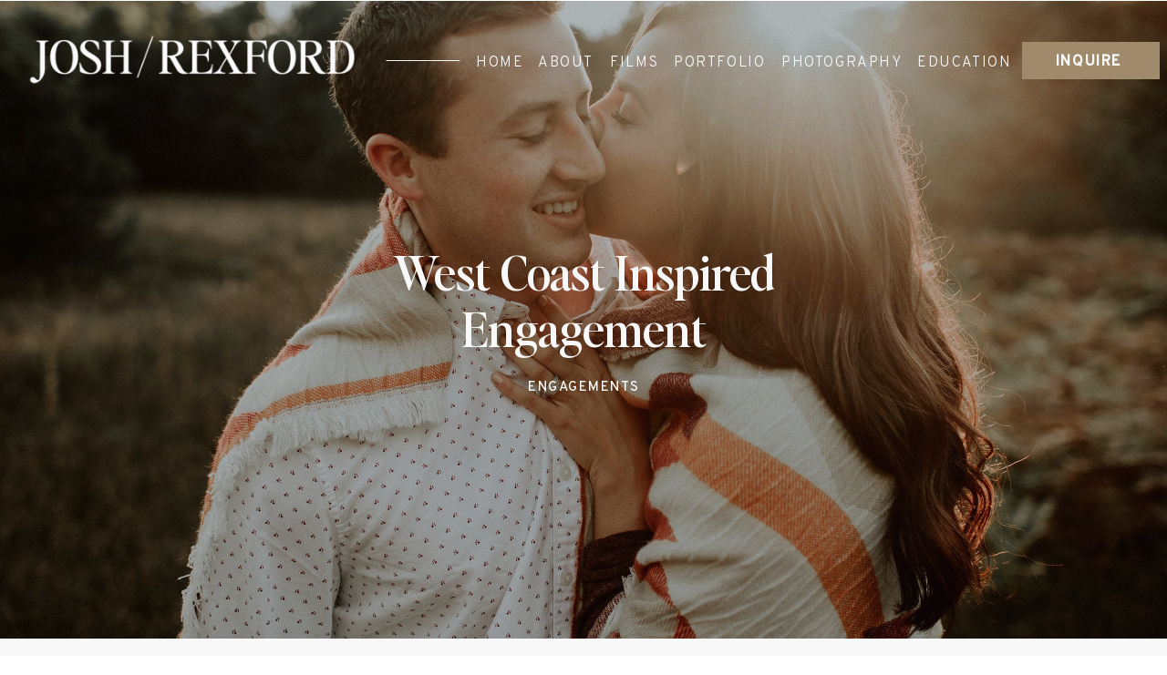

--- FILE ---
content_type: text/html; charset=UTF-8
request_url: https://joshrexford.com/engagements/jess-michael-west-coast-inspired-engagement/
body_size: 37375
content:
<!DOCTYPE html>
<html lang="en" class="d">
<head>
<link rel="stylesheet" type="text/css" href="//lib.showit.co/engine/2.6.2/showit.css" />
        <meta property="og:title" content="West Coast Inspired Engagement"/>
        <meta property="og:image" content="https://joshrexford.com/wp-content/uploads/2018/01/West_Michigan_Lakeshore_Playful_Engagement_Session_Josh_Rexford_5.jpg"/>
        <meta property="og:description" content=""/>
        <meta name="description" content=""/>
        <meta name="keywords" content=""/>
		<script>
        var flex_theme_name = "showit";
        var flex_asset_url = "https://joshrexford.com/wp-content/plugins/flo-flex-builder/dist/";
      </script><meta name='robots' content='index, follow, max-image-preview:large, max-snippet:-1, max-video-preview:-1' />

	<!-- This site is optimized with the Yoast SEO plugin v20.12 - https://yoast.com/wordpress/plugins/seo/ -->
	<title>Jess + Michael « West Coast Inspired Engagement Session</title>
	<meta name="description" content="Living on Michigan&#039;s west coast may not qualify me as true &quot;west coast photographer&quot; but my work has been excessively influenced by the Pacific Coast. For this session my goal was to take a local state park and turn the images we captured together into a truly west coast inspired engagement gallery." />
	<link rel="canonical" href="https://joshrexford.com/couples/engagements/jess-michael-west-coast-inspired-engagement/" />
	<meta property="og:locale" content="en_US" />
	<meta property="og:type" content="article" />
	<meta property="og:title" content="Jess + Michael « West Coast Inspired Engagement Session" />
	<meta property="og:description" content="Living on Michigan&#039;s west coast may not qualify me as true &quot;west coast photographer&quot; but my work has been excessively influenced by the Pacific Coast. For this session my goal was to take a local state park and turn the images we captured together into a truly west coast inspired engagement gallery." />
	<meta property="og:url" content="https://joshrexford.com/couples/engagements/jess-michael-west-coast-inspired-engagement/" />
	<meta property="og:site_name" content="Josh Rexford" />
	<meta property="article:publisher" content="http://www.facebook.com/joshrexford" />
	<meta property="article:published_time" content="2018-01-25T21:30:44+00:00" />
	<meta property="article:modified_time" content="2020-02-18T22:00:23+00:00" />
	<meta property="og:image" content="https://joshrexford.com/wp-content/uploads/2018/01/West_Michigan_Lakeshore_Playful_Engagement_Session_Josh_Rexford_5.jpg" />
	<meta property="og:image:width" content="2500" />
	<meta property="og:image:height" content="1668" />
	<meta property="og:image:type" content="image/jpeg" />
	<meta name="author" content="Josh Rexford" />
	<meta name="twitter:card" content="summary_large_image" />
	<meta name="twitter:creator" content="@joshrexford" />
	<meta name="twitter:site" content="@joshrexford" />
	<meta name="twitter:label1" content="Written by" />
	<meta name="twitter:data1" content="Josh Rexford" />
	<meta name="twitter:label2" content="Est. reading time" />
	<meta name="twitter:data2" content="2 minutes" />
	<script type="application/ld+json" class="yoast-schema-graph">{"@context":"https://schema.org","@graph":[{"@type":"Article","@id":"https://joshrexford.com/couples/engagements/jess-michael-west-coast-inspired-engagement/#article","isPartOf":{"@id":"https://joshrexford.com/couples/engagements/jess-michael-west-coast-inspired-engagement/"},"author":{"name":"Josh Rexford","@id":"https://joshrexford.com/#/schema/person/57810ba156917d125d2116455c89edd4"},"headline":"West Coast Inspired Engagement","datePublished":"2018-01-25T21:30:44+00:00","dateModified":"2020-02-18T22:00:23+00:00","mainEntityOfPage":{"@id":"https://joshrexford.com/couples/engagements/jess-michael-west-coast-inspired-engagement/"},"wordCount":431,"commentCount":0,"publisher":{"@id":"https://joshrexford.com/#organization"},"image":{"@id":"https://joshrexford.com/couples/engagements/jess-michael-west-coast-inspired-engagement/#primaryimage"},"thumbnailUrl":"https://joshrexford.com/wp-content/uploads/2018/01/West_Michigan_Lakeshore_Playful_Engagement_Session_Josh_Rexford_5.jpg","keywords":["Adventure","Adventurous Couples","Artistic","Be Adventurous","bridal","Candid Couples","Couples Sessions","Creative","destination","Destination Sessions","destination wedding","Engagement Session","Explore","First Look","Intimate Couples","Intimate Sessions","josh rexford","michigan","pacific northwest","Photographer","Romance","Travel","Wedding","wedding photographer","West Coast","West Michigan"],"articleSection":["Engagements"],"inLanguage":"en","potentialAction":[{"@type":"CommentAction","name":"Comment","target":["https://joshrexford.com/couples/engagements/jess-michael-west-coast-inspired-engagement/#respond"]}]},{"@type":"WebPage","@id":"https://joshrexford.com/couples/engagements/jess-michael-west-coast-inspired-engagement/","url":"https://joshrexford.com/couples/engagements/jess-michael-west-coast-inspired-engagement/","name":"Jess + Michael « West Coast Inspired Engagement Session","isPartOf":{"@id":"https://joshrexford.com/#website"},"primaryImageOfPage":{"@id":"https://joshrexford.com/couples/engagements/jess-michael-west-coast-inspired-engagement/#primaryimage"},"image":{"@id":"https://joshrexford.com/couples/engagements/jess-michael-west-coast-inspired-engagement/#primaryimage"},"thumbnailUrl":"https://joshrexford.com/wp-content/uploads/2018/01/West_Michigan_Lakeshore_Playful_Engagement_Session_Josh_Rexford_5.jpg","datePublished":"2018-01-25T21:30:44+00:00","dateModified":"2020-02-18T22:00:23+00:00","description":"Living on Michigan's west coast may not qualify me as true \"west coast photographer\" but my work has been excessively influenced by the Pacific Coast. For this session my goal was to take a local state park and turn the images we captured together into a truly west coast inspired engagement gallery.","breadcrumb":{"@id":"https://joshrexford.com/couples/engagements/jess-michael-west-coast-inspired-engagement/#breadcrumb"},"inLanguage":"en","potentialAction":[{"@type":"ReadAction","target":["https://joshrexford.com/couples/engagements/jess-michael-west-coast-inspired-engagement/"]}]},{"@type":"ImageObject","inLanguage":"en","@id":"https://joshrexford.com/couples/engagements/jess-michael-west-coast-inspired-engagement/#primaryimage","url":"https://joshrexford.com/wp-content/uploads/2018/01/West_Michigan_Lakeshore_Playful_Engagement_Session_Josh_Rexford_5.jpg","contentUrl":"https://joshrexford.com/wp-content/uploads/2018/01/West_Michigan_Lakeshore_Playful_Engagement_Session_Josh_Rexford_5.jpg","width":2500,"height":1668},{"@type":"BreadcrumbList","@id":"https://joshrexford.com/couples/engagements/jess-michael-west-coast-inspired-engagement/#breadcrumb","itemListElement":[{"@type":"ListItem","position":1,"name":"Home","item":"https://joshrexford.com/"},{"@type":"ListItem","position":2,"name":"Blog","item":"https://joshrexford.com/blog/"},{"@type":"ListItem","position":3,"name":"West Coast Inspired Engagement"}]},{"@type":"WebSite","@id":"https://joshrexford.com/#website","url":"https://joshrexford.com/","name":"Josh Rexford","description":"adventurous &amp; personal wedding photographer","publisher":{"@id":"https://joshrexford.com/#organization"},"potentialAction":[{"@type":"SearchAction","target":{"@type":"EntryPoint","urlTemplate":"https://joshrexford.com/?s={search_term_string}"},"query-input":"required name=search_term_string"}],"inLanguage":"en"},{"@type":"Organization","@id":"https://joshrexford.com/#organization","name":"Josh Rexford","url":"https://joshrexford.com/","logo":{"@type":"ImageObject","inLanguage":"en","@id":"https://joshrexford.com/#/schema/logo/image/","url":"https://joshrexford.com/wp-content/uploads/2016/03/logo-tx.png","contentUrl":"https://joshrexford.com/wp-content/uploads/2016/03/logo-tx.png","width":5620,"height":3672,"caption":"Josh Rexford"},"image":{"@id":"https://joshrexford.com/#/schema/logo/image/"},"sameAs":["http://www.facebook.com/joshrexford","https://twitter.com/joshrexford","http://www.instagram.com/joshrexford","http://www.pinterest.com/joshrexford","http://www.youtube.com/joshrexford"]},{"@type":"Person","@id":"https://joshrexford.com/#/schema/person/57810ba156917d125d2116455c89edd4","name":"Josh Rexford","image":{"@type":"ImageObject","inLanguage":"en","@id":"https://joshrexford.com/#/schema/person/image/","url":"https://secure.gravatar.com/avatar/45c9693606cf196eaff5a0d2fdb01be083e90eb04ef876a7ff62edf44aec4d8f?s=96&d=mm&r=g","contentUrl":"https://secure.gravatar.com/avatar/45c9693606cf196eaff5a0d2fdb01be083e90eb04ef876a7ff62edf44aec4d8f?s=96&d=mm&r=g","caption":"Josh Rexford"},"sameAs":["https://joshrexford.com"],"url":"https://joshrexford.com/author/admin/"}]}</script>
	<!-- / Yoast SEO plugin. -->


<link rel="alternate" type="application/rss+xml" title="Josh Rexford &raquo; Feed" href="https://joshrexford.com/feed/" />
<link rel="alternate" type="application/rss+xml" title="Josh Rexford &raquo; Comments Feed" href="https://joshrexford.com/comments/feed/" />
<link rel="alternate" type="application/rss+xml" title="Josh Rexford &raquo; West Coast Inspired Engagement Comments Feed" href="https://joshrexford.com/engagements/jess-michael-west-coast-inspired-engagement/feed/" />
<style class="flo-flex-builder-css">.flex-block__element--has-animation{transform:scale(var(--animation-scale)) translate(var(--animation-left), var(--animation-top)) rotateY(var(--animation-rotate-y)) rotate(calc(var(--animation-rotate) + var(--rotateDeg))) !important;opacity:var(--animation-opacity) !important;filter:blur(var(--animation-blur));--animation-color: inherit;transform-origin:var(--animation-transform-origin)}.flex-block__element--has-animation.flex-block__element--animation-type-reveal{clip-path:inset(var(--animation-clip-top) var(--animation-clip-right) var(--animation-clip-bottom) var(--animation-clip-left))}.flex-block__element--has-animation.flex-block__element--action-type-hover:after{content:"";position:absolute;top:0;left:0;width:100%;height:100%;transform:translateY(calc(var(--animation-top) * -1)) scale(calc(1 / var(--animation-scale)));pointer-events:auto}.flex-block__element--has-animation.flex-block__element--action-type-hover a{z-index:1;position:relative}.a-group-is-hovered,.a-group-is-hovered *{cursor:pointer !important}.flex-group[data-trigger-links="true"] a{pointer-events:none}.flex-block__element--has-color-animation.flex-block__element--text,.flex-block__element--has-color-animation.flex-block__element--text a,.flex-block__element--has-color-animation.flex-block__element--text [style*="color"]{color:var(--animation-color) !important}.flex-block__element--has-color-animation.flex-block__element--shape{background-color:var(--animation-color) !important}.flex-block__element--has-color-animation.flex-block__element--vector svg[stroke],.flex-block__element--has-color-animation.flex-block__element--vector svg *[stroke]{stroke:var(--animation-color) !important}.flex-block__element--has-color-animation.flex-block__element--vector svg[fill],.flex-block__element--has-color-animation.flex-block__element--vector svg *[fill]{fill:var(--animation-color) !important}.flex-group[data-clip-content="true"]{overflow:hidden}.flex-element-type-countdown__timer{width:100%}.flex-element-type-countdown__timer>div{width:100%;align-items:flex-start;justify-content:space-between !important}.flex-element-type-countdown__digit-wrapper--text{line-height:1em !important}.flex-element-type-countdown__digit-wrapper--flip{display:flex;flex-wrap:wrap;justify-content:center}.flex-element-type-countdown__separator{color:var(--separators-color);line-height:1em !important}.flex-element-type-countdown__separator--text{line-height:1 !important}.flex-element-type-countdown__expired-message{display:flex;align-items:center;justify-content:center;width:100%;height:100%;color:var(--text-color)}.tick-text-inline{display:inline-block;text-align:center;min-width:1em}.tick-text-inline+.tick-text-inline{margin-left:-0.325em}.tick-group{display:flex;flex-direction:column;text-align:center}.tick-text-inline{color:#5a5d63 !important}.tick-flip-panel-text-wrapper{line-height:1 !important}.tick-flip-panel{background-color:#3b3d3b !important}.tick-flip{border-radius:0.12em !important}.tick-group .tick-text{font-weight:inherit}.tick-flip-shadow{box-shadow:none !important;overflow:hidden}.tick{font-size:1rem;white-space:nowrap;font-family:arial, sans-serif}.tick-char{width:1.5em}.tick-text-inline{display:inline-block;text-align:center;min-width:1em}.tick-text-inline+.tick-text-inline{margin-left:-0.325em}.tick-group{text-align:center}.tick-group:first-child{margin-left:0}.tick-group:last-child{margin-right:0}.tick-text-inline{color:#5a5d63 !important}.tick-text{color:var(--digits-text-view-color) !important}.tick-label{color:var(--labels-color) !important}.tick-flip-panel{color:var(--digits-color) !important;background-color:var(--cards-bg-color) !important}.tick-flip-panel-text-wrapper{line-height:1.45 !important}.tick-flip{border-radius:0.12em !important}.flex-element-type-logo{display:block;position:relative;width:100%;height:100%;overflow:hidden;user-select:none;cursor:pointer}.flex-element-type-logo,.flex-element-type-logo *{box-sizing:border-box;-webkit-tap-highlight-color:transparent}.flex-element-type-logo__text{display:block;position:absolute;left:50%;top:50%;transform:translate(-50%, -50%);text-align:center;width:100%}.flex-element-type-logo__text.left{text-align:left}.flex-element-type-logo__text.right{text-align:right}.flex-element-type-logo__image{display:block;width:100%;height:100%;background-size:contain;background-repeat:no-repeat;background-position:center center;transition:opacity .1s;transition-timing-function:cubic-bezier(0.25, 0.46, 0.45, 0.94)}.flex-element-type-logo__image--light{position:absolute;left:50%;top:50%;transform:translate(-50%, -50%);opacity:0}.flex-element-type-menu-mobile-popup{position:fixed;top:0;left:0;width:100vw;height:100vh;z-index:1234567890;display:flex;flex-direction:column;align-items:stretch;width:100%;height:100%;overflow:hidden;background-color:var(--mobilePopupBackgroundColor);color:var(--mobilePopupTextColor);opacity:0;pointer-events:none;transition:opacity .1s;transition-timing-function:cubic-bezier(0.25, 0.46, 0.45, 0.94)}.flex-element-type-menu-mobile-popup,.flex-element-type-menu-mobile-popup *{box-sizing:border-box;-webkit-tap-highlight-color:transparent}.flex-element-type-menu-mobile-popup--open{opacity:1;pointer-events:auto}.flex-element-type-menu-mobile-popup--mobilePopupShowLines .flex-element-type-menu-mobile-popup__header:after{content:"";display:block;position:absolute;bottom:.25rem;height:1px;width:calc(100% - 1.875rem * 2);background-color:currentColor}.flex-element-type-menu-mobile-popup--mobilePopupShowLines .flex-element-type-menu-mobile-popup__menu-item--root:not(:last-child).open:after{opacity:1}.flex-element-type-menu-mobile-popup--mobilePopupShowLines .flex-element-type-menu-mobile-popup__menu-item--root:not(:last-child):after{content:"";display:block;position:absolute;bottom:0;height:1px;width:100%;background-color:currentColor;opacity:0.2;transition:opacity .1s;transition-timing-function:cubic-bezier(0.25, 0.46, 0.45, 0.94)}.flex-element-type-menu-mobile-popup--mobilePopupTextPosition-left .flex-element-type-menu-mobile-popup__menu-item-header{justify-content:flex-start;text-align:left}.flex-element-type-menu-mobile-popup--mobilePopupTextPosition-center .flex-element-type-menu-mobile-popup__menu-item-header{justify-content:center;text-align:center}.flex-element-type-menu-mobile-popup__header{position:relative;display:flex;align-items:center;justify-content:center;height:4.375rem;margin-bottom:.0625rem}.flex-element-type-menu-mobile-popup__header-close-button{font-size:.8125rem;user-select:none;cursor:pointer}.flex-element-type-menu-mobile-popup__menu{position:relative;height:0;flex-grow:1;padding:0 1.875rem}.flex-element-type-menu-mobile-popup__menu-item{position:relative;overflow:visible !important}.flex-element-type-menu-mobile-popup__menu-item--root>.flex-element-type-menu-mobile-popup__menu-item-header{padding-top:1.5625rem;padding-bottom:1.75rem}.flex-element-type-menu-mobile-popup__menu-item--sub-item>.flex-element-type-menu-mobile-popup__menu-item-header{padding-bottom:1.9375rem}.flex-element-type-menu-mobile-popup__menu-item-header{position:relative;overflow:visible !important;display:flex;align-items:center;justify-content:space-between}.flex-element-type-menu-mobile-popup__menu-item-link{display:flex;align-items:center;color:inherit;user-select:none;cursor:pointer}.flex-element-type-menu-mobile-popup__menu-item-children-toggle{width:60px;height:100%;position:absolute;right:-25px;display:flex;align-items:center;justify-content:center;font-size:.375rem}.flex-element-type-menu-mobile-popup__menu-item-children-toggle.open i{transform:rotate(90deg)}.flex-element-type-menu-mobile-popup__menu-item-children-toggle i{display:inline-block;pointer-events:none;transition:transform .1s;transition-timing-function:cubic-bezier(0.25, 0.46, 0.45, 0.94)}.flex-element-type-menu-mobile-popup__menu-item-children{display:none}.flex-element-type-menu-mobile-popup-open,.flex-element-type-menu-mobile-popup-open *{overflow:hidden}.flex-element-type-menu{width:100%;height:100%}.flex-element-type-menu *{box-sizing:border-box}.flex-element-type-menu--horizontal .flex-element-type-menu__menu{justify-content:var(--horizontalAlign);align-items:var(--verticalAlign)}.flex-element-type-menu--horizontal .flex-element-type-menu__menu>.flex-element-type-menu__menu-item:not(:last-child){margin-right:var(--gap)}.flex-element-type-menu--horizontal.flex-element-type-menu--va-flex-start .flex-element-type-menu__menu>.flex-element-type-menu__menu-item>.flex-element-type-menu__menu-item-link{text-align:left}.flex-element-type-menu--horizontal.flex-element-type-menu--va-center .flex-element-type-menu__menu>.flex-element-type-menu__menu-item>.flex-element-type-menu__menu-item-link{text-align:center}.flex-element-type-menu--horizontal.flex-element-type-menu--va-flex-start .flex-element-type-menu__menu>.flex-element-type-menu__menu-item>.flex-element-type-menu__menu-item-link{text-align:right}.flex-element-type-menu--vertical .flex-element-type-menu__menu{flex-direction:column;justify-content:var(--verticalAlign);align-items:var(--horizontalAlign)}.flex-element-type-menu--vertical .flex-element-type-menu__menu>.flex-element-type-menu__menu-item:not(:last-child){margin-bottom:var(--gap)}.flex-element-type-menu--vertical.flex-element-type-menu--ha-flex-start .flex-element-type-menu__menu>.flex-element-type-menu__menu-item>.flex-element-type-menu__menu-item-link{text-align:left}.flex-element-type-menu--vertical.flex-element-type-menu--ha-center .flex-element-type-menu__menu>.flex-element-type-menu__menu-item>.flex-element-type-menu__menu-item-link{text-align:center}.flex-element-type-menu--vertical.flex-element-type-menu--ha-flex-start .flex-element-type-menu__menu>.flex-element-type-menu__menu-item>.flex-element-type-menu__menu-item-link{text-align:right}.flex-element-type-menu--space-evenly .flex-element-type-menu__menu{justify-content:space-between}.flex-element-type-menu--space-evenly .flex-element-type-menu__menu>.flex-element-type-menu__menu-item:not(:last-child){margin:0}.flex-element-type-menu__menu{display:flex;width:100%;height:100%;overflow:hidden}.flex-element-type-menu__menu-item{position:relative}.flex-element-type-menu__menu-item-link{display:inline-block;color:var(--textColor);-webkit-tap-highlight-color:transparent;user-select:none;cursor:pointer;transition:color .1s;transition-timing-function:cubic-bezier(0.25, 0.46, 0.45, 0.94)}.flex-element-type-menu__menu-item-link:hover{color:var(--textHoverColor)}.flex-element-type-menu__menu-item-children{position:absolute;display:flex;flex-direction:column;align-items:var(--subMenuTextAlign);text-align:var(--subMenuTextAlign);width:var(--subMenuWidth);background-color:var(--subMenuBackgroundColor);padding:1.25rem 0;z-index:12345678900;opacity:0;pointer-events:none;transition:opacity .1s;transition-timing-function:cubic-bezier(0.25, 0.46, 0.45, 0.94)}.flex-element-type-menu__menu-item-children,.flex-element-type-menu__menu-item-children *{box-sizing:border-box}.flex-element-type-menu__menu-item-children--open{opacity:1;pointer-events:auto}.flex-element-type-menu__menu-item-children:before{content:"";display:block;position:absolute;left:50%;top:50%;transform:translate(-50%, -50%);width:calc(100% + var(--subMenuDistanceFromMenu) * 2);height:calc(100% + var(--subMenuDistanceFromMenu) * 2)}.flex-element-type-menu__menu-item-children .flex-element-type-menu__menu-item{position:relative;padding:0 1.25rem;width:100%}.flex-element-type-menu__menu-item-children .flex-element-type-menu__menu-item:not(:last-child){margin-bottom:var(--subMenuGap)}.flex-element-type-menu__menu-item-children .flex-element-type-menu__menu-item-link{color:var(--subMenuTextColor);width:100%}.flex-element-type-menu__menu-item-children .flex-element-type-menu__menu-item-link:hover{color:var(--subMenuTextHoverColor)}.flex-element-type-menu__trigger{position:absolute;left:50%;top:50%;transform:translate(-50%, -50%);color:var(--color);transition:color .1s;transition-timing-function:cubic-bezier(0.25, 0.46, 0.45, 0.94)}.flex-element-type-menu__trigger-icon{font-size:2.125rem}.flex-element-type-menu__trigger-text{text-align:center}@media (max-width: 767px){.flex-element-type-menu--ha-center .flex-element-type-menu__menu-item{text-align:center}.flex-element-type-menu__menu{overflow:visible}.flex-element-type-menu__menu-item{display:flex;align-items:center}.flex-element-type-menu__menu-item--open>.flex-element-type-menu__menu-item-mobile-children-trigger{transform:rotate(90deg)}.flex-element-type-menu__menu-item-children:before{content:none}.flex-element-type-menu__menu-item-mobile-children-trigger{position:relative;margin-left:.625rem;font-size:.375rem;color:var(--textColor);z-index:2}.flex-element-type-menu__menu-item-mobile-children-trigger:after{content:"";display:block;position:absolute;left:50%;top:50%;transform:translate(-50%, -50%);width:calc(100% + 10px);height:calc(100% + 10px);user-select:none;cursor:pointer}.flex-element-type-menu__menu-item-mobile-children-trigger i{display:inline-block;transition:transform .1s;transition-timing-function:cubic-bezier(0.25, 0.46, 0.45, 0.94)}}.flex-element-type-socialLinks{display:flex;align-items:center;justify-content:space-between;flex-wrap:wrap;height:100%;width:100%}.flex-element-type-socialLinks__title{color:var(--title-color)}.flex-element-type-socialLinks--horizontal .flex-element-type-socialLinks__link:not(:last-child){margin-right:var(--gap)}.flex-element-type-socialLinks--vertical{flex-direction:column;flex-wrap:nowrap}.flex-element-type-socialLinks--vertical .flex-element-type-socialLinks__links-wrap{flex-direction:column}.flex-element-type-socialLinks--vertical .flex-element-type-socialLinks__link:not(:last-child){margin-bottom:var(--gap)}.flex-element-type-socialLinks__links-wrap{display:flex;align-items:center;flex-wrap:wrap}.flex-element-type-socialLinks__links-wrap--circleLine .flex-element-type-socialLinks__link--icons,.flex-element-type-socialLinks__links-wrap--squareLine .flex-element-type-socialLinks__link--icons,.flex-element-type-socialLinks__links-wrap--roundedLine .flex-element-type-socialLinks__link--icons{border:1px solid;padding:0.5em}.flex-element-type-socialLinks__links-wrap--circleLine .flex-element-type-socialLinks__link--icons,.flex-element-type-socialLinks__links-wrap--circleFilled .flex-element-type-socialLinks__link--icons{border-radius:50%}.flex-element-type-socialLinks__links-wrap--roundedLine .flex-element-type-socialLinks__link--icons,.flex-element-type-socialLinks__links-wrap--roundedFilled .flex-element-type-socialLinks__link--icons{border-radius:4px}.flex-element-type-socialLinks__links-wrap--circleFilled .flex-element-type-socialLinks__link--icons,.flex-element-type-socialLinks__links-wrap--squareFilled .flex-element-type-socialLinks__link--icons,.flex-element-type-socialLinks__links-wrap--roundedFilled .flex-element-type-socialLinks__link--icons{background-color:var(--socials-bg-color);padding:0.5em}.flex-element-type-socialLinks__link{display:inline-flex;text-decoration:none;transition:opacity .1s;transition-timing-function:cubic-bezier(0.25, 0.46, 0.45, 0.94);user-select:none;cursor:pointer}.flex-element-type-socialLinks__link--text{color:var(--socials-text-color)}.flex-element-type-socialLinks__link--text:hover,.flex-element-type-socialLinks__link--text:focus{color:var(--socials-text-color) !important;opacity:0.5}.flex-element-type-socialLinks__link--icons{color:var(--socials-icon-color);font-size:var(--iconSize)}.flex-element-type-socialLinks__link--icons:hover,.flex-element-type-socialLinks__link--icons:focus{color:var(--socials-icon-color) !important;opacity:0.5}.flex-element-type-search{width:100%;height:100%}.flex-element-type-search--expand-mode .flex-element-type-search__input-wrap{background-color:transparent;border-color:transparent !important}.flex-element-type-search--expand-mode .flex-element-type-search__input{opacity:0;pointer-events:none}.flex-element-type-search--expand-mode .flex-element-type-search__icon{color:var(--icon-color-when-collapsed)}.flex-element-type-search--expand-mode.flex-element-type-search--opened .flex-element-type-search__input-wrap--has-border{border-color:var(--line-color) !important}.flex-element-type-search--expand-mode.flex-element-type-search--opened .flex-element-type-search__input-wrap--has-background{background-color:var(--bg-color)}.flex-element-type-search--expand-mode.flex-element-type-search--opened .flex-element-type-search__input{opacity:1;pointer-events:auto}.flex-element-type-search--expand-mode.flex-element-type-search--opened .flex-element-type-search__icon{color:var(--icon-color)}.flex-element-type-search--expand-mode.flex-element-type-search--opened .flex-element-type-search__close-icon{opacity:1;pointer-events:auto}.flex-element-type-search--direction-reversed .flex-element-type-search__icon{left:0;right:auto;justify-content:flex-end}.flex-element-type-search--direction-reversed .flex-element-type-search__close-icon{left:auto;right:100%}.flex-element-type-search--direction-reversed .flex-element-type-search__input{text-align:right}.flex-element-type-search__input-wrap{width:100%;height:100%;position:relative;display:flex;align-items:center;box-sizing:border-box;border-color:var(--line-color) !important;padding:0 1em;transition:border-color .1s,background-color .1s;transition-timing-function:cubic-bezier(0.25, 0.46, 0.45, 0.94)}.flex-element-type-search__input-wrap--has-border{border-bottom:1px solid}.flex-element-type-search__input-wrap--has-background{background-color:var(--bg-color)}.flex-element-type-search__input{transition:opacity .1s;transition-timing-function:cubic-bezier(0.25, 0.46, 0.45, 0.94)}.flex-element-type-search__input,.flex-element-type-search__input::placeholder{border:0 !important;color:var(--input-color) !important}.flex-element-type-search__input:focus{outline:none}.flex-element-type-search__icon{position:absolute;right:0;top:0;width:2em;height:100%;display:flex;align-items:center;color:var(--icon-color);pointer-events:auto;user-select:none;cursor:pointer;transition:width .1s;transition-timing-function:cubic-bezier(0.25, 0.46, 0.45, 0.94)}.flex-element-type-search__icon i{font-size:1.2em}.flex-element-type-search__close-icon{position:absolute;left:100%;top:0;width:2em;height:100%;display:flex;align-items:center;justify-content:center;color:var(--icon-color-when-collapsed);opacity:0;pointer-events:none;user-select:none;cursor:pointer;transition:opacity .1s;transition-timing-function:cubic-bezier(0.25, 0.46, 0.45, 0.94)}.flex-element-type-search__close-icon i{font-size:1.2em}.flex-element-type-search__suggestions{box-shadow:0px 5px 20px rgba(42,42,42,0.05);border-radius:0px 0px 2px 2px;overflow:hidden}.flex-element-type-search__suggestions .ui-menu-item-wrapper{height:3.125rem;display:flex;align-items:center;padding:0 1.25rem;background-color:var(--scheme_1--has-background--default);color:var(--scheme_1--text--default);user-select:none;cursor:pointer;transition:color .1s,background-color .1s;transition-timing-function:cubic-bezier(0.25, 0.46, 0.45, 0.94)}.flex-element-type-search__suggestions .ui-menu-item-wrapper.ui-state-active,.flex-element-type-search__suggestions .ui-menu-item-wrapper.ui-state-hover,.flex-element-type-search__suggestions .ui-menu-item-wrapper.ui-state-focus{background-color:var(--scheme_1--has-background--accent);color:var(--scheme_1--text--accent)}html>body>main.flo_page_wrap>div.flo_page>div.flo-block>div.flo-block__container>div.flex-block>div.flex-block__main-container input.flex-element-type-search__input,.flex-element-type-search input,.flex-element-type-search__suggestion{width:100%;height:100%;border:none;color:inherit;padding:0;padding-top:0 !important;padding-right:0 !important;padding-bottom:0 !important;padding-left:0 !important;border-color:inherit;background-color:transparent;font-family:inherit;font-size:inherit;line-height:inherit;letter-spacing:inherit;text-transform:inherit}.flex-block__main-container .flex-element-type-search__input,.flex-block__main-container .flex-element-type-search__input::placeholder{font-family:inherit !important;font-size:inherit !important;font-weight:inherit !important;font-style:inherit !important;line-height:inherit !important;letter-spacing:inherit !important;text-decoration:inherit !important;text-transform:inherit !important}.flex-element-type-accordion{padding:1.25rem;box-sizing:border-box;width:100%}.flex-element-type-accordion__item{margin-bottom:var(--gap);display:flex;align-items:flex-start;position:relative}.flex-element-type-accordion__item.expanded .flex-element-type-accordion__item--background{opacity:1;pointer-events:auto}.flex-element-type-accordion__item--background{display:flex;background-color:var(--bg-color);border-radius:5px;position:absolute;left:-1.25rem;top:-1.25rem;padding:1.25rem;width:100%;z-index:2;opacity:0;box-sizing:content-box;pointer-events:none;box-shadow:0px 2px 28px rgba(42,42,42,0.1);transition:opacity .1s;transition-timing-function:cubic-bezier(0.25, 0.46, 0.45, 0.94)}.flex-element-type-accordion__item.expanded .flex-element-type-accordion__item-header-expand-icon{transform:rotate(180deg)}.flex-element-type-accordion__item.expanded.less-rotation .flex-element-type-accordion__item-header-expand-icon{transform:rotate(45deg)}.flex-element-type-accordion__item-pretitle{margin-right:0.5em;line-height:1em;flex-shrink:0;color:var(--title-color)}.flex-element-type-accordion__item-body{flex-grow:1;position:relative}.flex-element-type-accordion__item-body:hover .flex-element-type-accordion__item-header-expand-icon{opacity:0.7}.flex-element-type-accordion__item-header{cursor:pointer;display:flex;align-items:flex-start;justify-content:space-between}.flex-element-type-accordion__item-header-title{color:var(--title-color);word-break:break-all}.flex-element-type-accordion__item-header-expand-icon{margin-top:0.25em;margin-left:0.5em;font-size:1em;color:var(--title-color);transition:transform .1s,opacity .1s;transition-timing-function:cubic-bezier(0.25, 0.46, 0.45, 0.94)}.flex-element-type-accordion__item-text{margin-top:10px;overflow:hidden;color:var(--text-color);margin-bottom:0;box-sizing:content-box;word-break:break-all}.flex-element-type-accordion__item-separator{width:100%;height:1px;background-color:var(--lines-color);margin:var(--gap) 0}.flex-element-type-accordion__item-separator:last-child{display:none}.flex-element-type-instagram{height:100%;width:100%;display:flex;flex-direction:column;justify-content:space-around;overflow:hidden}.flex-element-type-instagram img[data-src]{opacity:0}.flex-element-type-instagram .loaded img{opacity:1}.flex-element-type-instagram,.flex-element-type-instagram *{box-sizing:border-box}.flex-element-type-instagram--layout-square .flex-element-type-instagram__link{width:calc(100% / var(--imagesPerRow) - var(--imagesGap) * 2);padding-top:calc(100% / var(--imagesPerRow) - var(--imagesGap) * 2);height:0}.flex-element-type-instagram--layout-square .flex-element-type-instagram__link--custom{overflow:hidden}.flex-element-type-instagram--layout-square .flex-element-type-instagram__link--custom img{height:100% !important}.flex-element-type-instagram--layout-square .flex-element-type-instagram__link img{position:absolute;height:auto;top:0;left:0;object-fit:cover}.flex-element-type-instagram--layout-masonry{display:block}.flex-element-type-instagram--layout-masonry .flex-element-type-instagram__link{width:calc(100% / var(--imagesPerRow) - var(--imagesGap) * 2);float:left}.flex-element-type-instagram__custom-link{text-align:center;color:var(--link-color);padding:1.25rem}.flex-element-type-instagram__custom-link--over{background-color:var(--link-bg-color);min-width:190px;position:absolute;z-index:1;left:50%;top:50%;transform:translate(-50%, -50%)}.flex-element-type-instagram__images-wrap{position:relative;display:flex;align-items:flex-start;justify-content:flex-start;flex-wrap:wrap;overflow:hidden;flex-direction:row;margin:calc(var(--imagesGap) * -1)}.flex-element-type-instagram__images-wrap--no-images{width:100%;height:100%;display:flex;align-items:center;justify-content:center;background-color:var(--fields-light-disabled);margin:0}.flex-element-type-instagram__link{position:relative;display:inline-block;margin:var(--imagesGap)}.flex-element-type-instagram__link img{width:100%}.flex-element-type-instagram__images-not-found{margin:0;color:var(--fields-light-focused);font-family:"Public Sans";font-size:15px;line-height:21px;letter-spacing:0.005em;font-weight:500}.flex-element-type-tabs{height:100%;width:100%}.flex-element-type-tabs--direction-left .flex-element-type-tabs__switcher,.flex-element-type-tabs--direction-right .flex-element-type-tabs__switcher{flex-direction:column;text-align:left;top:0}.flex-element-type-tabs--direction-left .flex-element-type-tabs__switcher-item,.flex-element-type-tabs--direction-right .flex-element-type-tabs__switcher-item{margin-bottom:var(--navigationItemGap)}.flex-element-type-tabs--direction-left .flex-element-type-tabs__switcher{right:calc(100% + var(--layoutGap))}.flex-element-type-tabs--direction-right .flex-element-type-tabs__switcher{left:calc(100% + var(--layoutGap))}.flex-element-type-tabs--direction-top .flex-element-type-tabs__switcher,.flex-element-type-tabs--direction-bottom .flex-element-type-tabs__switcher{left:0}.flex-element-type-tabs--direction-top .flex-element-type-tabs__switcher-item,.flex-element-type-tabs--direction-bottom .flex-element-type-tabs__switcher-item{margin-right:var(--navigationItemGap)}.flex-block__mobile-container .flex-element-type-tabs--direction-top .flex-element-type-tabs__switcher,.flex-block__mobile-container .flex-element-type-tabs--direction-bottom .flex-element-type-tabs__switcher{width:100%;overflow:hidden}.flex-block__mobile-container .flex-element-type-tabs--direction-top .flex-element-type-tabs__switcher .ps__rail-x,.flex-block__mobile-container .flex-element-type-tabs--direction-top .flex-element-type-tabs__switcher .ps__rail-y,.flex-block__mobile-container .flex-element-type-tabs--direction-bottom .flex-element-type-tabs__switcher .ps__rail-x,.flex-block__mobile-container .flex-element-type-tabs--direction-bottom .flex-element-type-tabs__switcher .ps__rail-y{display:none !important}.flex-element-type-tabs--direction-top .flex-element-type-tabs__switcher{bottom:calc(100% + var(--layoutGap))}.flex-element-type-tabs--direction-bottom .flex-element-type-tabs__switcher{top:calc(100% + var(--layoutGap))}.flex-element-type-tabs--space-evenly .flex-element-type-tabs__switcher{overflow:hidden}.flex-element-type-tabs--space-evenly.flex-element-type-tabs--direction-top .flex-element-type-tabs__switcher,.flex-element-type-tabs--space-evenly.flex-element-type-tabs--direction-bottom .flex-element-type-tabs__switcher{width:100%}.flex-element-type-tabs--space-evenly.flex-element-type-tabs--direction-left .flex-element-type-tabs__switcher,.flex-element-type-tabs--space-evenly.flex-element-type-tabs--direction-right .flex-element-type-tabs__switcher{height:100%}.flex-element-type-tabs--space-evenly .flex-element-type-tabs__switcher{justify-content:space-between}.flex-element-type-tabs--space-evenly .flex-element-type-tabs__switcher-item{margin:0}.flex-element-type-tabs--navigation-active-state-color .flex-element-type-tabs__switcher-item:hover,.flex-element-type-tabs--navigation-active-state-color .flex-element-type-tabs__switcher-item--active{color:var(--navigationActiveTextColor)}.flex-element-type-tabs--navigation-active-state-underline .flex-element-type-tabs__switcher-item{padding:.5rem .9375rem}.flex-element-type-tabs--navigation-active-state-underline .flex-element-type-tabs__switcher-item--active:after{opacity:1 !important}.flex-element-type-tabs--navigation-active-state-underline .flex-element-type-tabs__switcher-item:after{content:"";display:block;position:absolute;height:1px;width:100%;bottom:0;left:0;background-color:var(--navigationLineColor);pointer-events:none;opacity:0;transition:opacity .1s;transition-timing-function:cubic-bezier(0.25, 0.46, 0.45, 0.94)}.flex-element-type-tabs--navigation-active-state-background .flex-element-type-tabs__switcher-item{padding:.625rem 1.25rem;border-radius:.0625rem;transition:color .1s,background-color .1s;transition-timing-function:cubic-bezier(0.25, 0.46, 0.45, 0.94)}.flex-element-type-tabs--navigation-active-state-background .flex-element-type-tabs__switcher-item--active{opacity:1 !important;color:var(--navigationActiveBackgroundTextColor);background-color:var(--navigationActiveBackgroundColor)}.flex-element-type-tabs--layout-image .flex-element-type-tabs__slide-image,.flex-element-type-tabs--layout-image .flex-element-type-tabs__slide-image-placeholder{margin:0;height:100% !important;width:100%;min-height:100% !important;background-position:center center}.flex-element-type-tabs--layout-imageAndText.flex-element-type-tabs--layout-orientation-horizontal .flex-element-type-tabs__slide-image-placeholder,.flex-element-type-tabs--layout-imageAndText.flex-element-type-tabs--layout-orientation-horizontal .flex-element-type-tabs__slide-image,.flex-element-type-tabs--layout-imageAndText.flex-element-type-tabs--layout-orientation-horizontal-reverse .flex-element-type-tabs__slide-image-placeholder,.flex-element-type-tabs--layout-imageAndText.flex-element-type-tabs--layout-orientation-horizontal-reverse .flex-element-type-tabs__slide-image{height:100%;width:var(--width);min-width:var(--width)}.flex-element-type-tabs--layout-imageAndText.flex-element-type-tabs--layout-orientation-horizontal__slide-text-content,.flex-element-type-tabs--layout-imageAndText.flex-element-type-tabs--layout-orientation-horizontal-reverse__slide-text-content{height:100%}.flex-element-type-tabs--layout-imageAndText.flex-element-type-tabs--layout-orientation-horizontal .flex-element-type-tabs__slide{flex-direction:row}.flex-element-type-tabs--layout-imageAndText.flex-element-type-tabs--layout-orientation-horizontal .flex-element-type-tabs__slide-image-placeholder,.flex-element-type-tabs--layout-imageAndText.flex-element-type-tabs--layout-orientation-horizontal .flex-element-type-tabs__slide-image{margin-right:1.875rem}.flex-element-type-tabs--layout-imageAndText.flex-element-type-tabs--layout-orientation-horizontal-reverse .flex-element-type-tabs__slide{flex-direction:row-reverse}.flex-element-type-tabs--layout-imageAndText.flex-element-type-tabs--layout-orientation-horizontal-reverse .flex-element-type-tabs__slide-image-placeholder,.flex-element-type-tabs--layout-imageAndText.flex-element-type-tabs--layout-orientation-horizontal-reverse .flex-element-type-tabs__slide-image{margin-left:1.875rem}.flex-element-type-tabs--layout-imageAndText.flex-element-type-tabs--layout-orientation-vertical .flex-element-type-tabs__slide{flex-direction:column}.flex-element-type-tabs--layout-imageAndText.flex-element-type-tabs--layout-orientation-vertical .flex-element-type-tabs__slide-image-placeholder,.flex-element-type-tabs--layout-imageAndText.flex-element-type-tabs--layout-orientation-vertical .flex-element-type-tabs__slide-image{width:100%;margin-bottom:1.875rem;height:var(--height);min-height:var(--height)}.flex-element-type-tabs--navigation-tabs-style-number .flex-element-type-tabs__switcher-item{padding:.625rem}.flex-element-type-tabs--navigation-tabs-style-title.flex-element-type-tabs--navigation-tabs-alignment-left .flex-element-type-tabs__switcher-item{text-align:left}.flex-element-type-tabs--navigation-tabs-style-title.flex-element-type-tabs--navigation-tabs-alignment-right .flex-element-type-tabs__switcher-item{text-align:right}.flex-element-type-tabs__slider{height:100%;opacity:0}.flex-element-type-tabs__slider .slick-list,.flex-element-type-tabs__slider .slick-slide,.flex-element-type-tabs__slider .slick-track{height:100%}.flex-element-type-tabs__slider.slick-slider{opacity:1}.flex-element-type-tabs__slide{display:flex !important;align-items:stretch;height:100%}.flex-element-type-tabs__slide-image{background-size:cover}.flex-element-type-tabs__slide-image-placeholder{display:flex;align-items:center;justify-content:center;background-color:#f5f5f5;color:#b6b6b6}.flex-element-type-tabs__slide-image-placeholder i{font-size:1.3125rem}.flex-element-type-tabs__slide-text-content{position:relative}.flex-element-type-tabs__slide-title{margin-bottom:1.125rem;color:var(--titleColor)}.flex-element-type-tabs__slide-title:empty{display:none}.flex-element-type-tabs__slide-text{color:var(--textColor);height:0;flex-grow:1;position:relative}.flex-element-type-tabs__switcher{position:absolute !important;display:flex}.flex-element-type-tabs__switcher-item{position:relative;white-space:nowrap;color:var(--navigationTextColor);user-select:none;cursor:pointer;transition:color .1s;transition-timing-function:cubic-bezier(0.25, 0.46, 0.45, 0.94)}.flex-element-type-popup-close-button{display:block;position:relative;width:100%;height:100%;overflow:hidden;display:flex;align-items:center;color:var(--color);user-select:none;cursor:pointer;transition:color .1s;transition-timing-function:cubic-bezier(0.25, 0.46, 0.45, 0.94)}.flex-element-type-popup-close-button:hover{color:var(--hoverColor)}.flex-element-type-popup-close-button,.flex-element-type-popup-close-button *{-webkit-tap-highlight-color:transparent}.flex-element-type-popup-close-button__text,.flex-element-type-popup-close-button__icon{display:block;text-align:center}.flex-element-type-popup-close-button__icon{position:relative;width:100%;height:100%}.flex-element-type-popup-close-button__icon:before,.flex-element-type-popup-close-button__icon:after{content:"";display:block;position:absolute;left:50%;top:50%;background-color:currentColor;width:100%;height:var(--thickness);transform-origin:center center;transition:background-color .1s;transition-timing-function:cubic-bezier(0.25, 0.46, 0.45, 0.94)}.flex-element-type-popup-close-button__icon:before{transform:translate(-50%, -50%) rotate(45deg)}.flex-element-type-popup-close-button__icon:after{transform:translate(-50%, -50%) rotate(-45deg)}.flex-element-type-popup-toggle{position:relative;width:100%;height:100%;display:flex;align-items:center;color:var(--color);overflow:hidden;pointer-events:none;user-select:none;cursor:pointer;transition:color .1s;transition-timing-function:cubic-bezier(0.25, 0.46, 0.45, 0.94)}.flex-element-type-popup-toggle.clickable{pointer-events:all}.flex-element-type-popup-toggle,.flex-element-type-popup-toggle *{-webkit-tap-highlight-color:transparent}.flex-element-type-popup-toggle *{pointer-events:none}.flex-element-type-popup-toggle:hover{color:var(--color-hover)}.flex-element-type-popup-toggle--active .flex-element-type-popup-toggle__icon--open,.flex-element-type-popup-toggle--active .flex-element-type-popup-toggle__text--open{opacity:0;pointer-events:none}.flex-element-type-popup-toggle--active .flex-element-type-popup-toggle__icon--close,.flex-element-type-popup-toggle--active .flex-element-type-popup-toggle__text--close{opacity:1;pointer-events:auto}.flex-element-type-popup-toggle__icon,.flex-element-type-popup-toggle__text{transition:opacity .1s;transition-timing-function:cubic-bezier(0.25, 0.46, 0.45, 0.94)}.flex-element-type-popup-toggle__icon--open,.flex-element-type-popup-toggle__text--open{font-size:var(--icon-size)}.flex-element-type-popup-toggle__icon--close,.flex-element-type-popup-toggle__text--close{position:absolute;top:50%;left:50%;transform:translate(-50%, -50%);opacity:0;pointer-events:none;font-size:calc(var(--icon-size) / 2)}.flex-element-type-popup-toggle__icon-wrap{position:relative}.flex-element-type-popup-toggle__text{width:100%}.flex-element-type-tabs-switcher{overflow:hidden;width:100%;height:100%;display:flex}.flex-element-type-tabs-switcher,.flex-element-type-tabs-switcher *{-webkit-tap-highlight-color:transparent;outline:0}.flex-element-type-tabs-switcher__hint{width:100%;text-align:center;color:var(--fields-dark-hover);font-family:"Public Sans";font-size:12px;line-height:15.6px;font-weight:600}.flex-element-type-tabs-switcher--horizontal{justify-content:var(--horizontalAlign);align-items:var(--verticalAlign);flex-wrap:wrap}.flex-element-type-tabs-switcher--horizontal .flex-element-type-tabs-switcher__item:not(:last-child){margin-right:var(--itemsGap)}.flex-element-type-tabs-switcher--horizontal.flex-element-type-tabs-switcher--type-image .flex-element-type-tabs-switcher__item{height:100%}.flex-element-type-tabs-switcher--horizontal.flex-element-type-tabs-switcher--type-image .flex-element-type-tabs-switcher__item-image{height:100%}.flex-element-type-tabs-switcher--horizontal.flex-element-type-tabs-switcher--type-image .flex-element-type-tabs-switcher__item-image img{height:100%}.flex-element-type-tabs-switcher--horizontal.flex-element-type-tabs-switcher--type-image .flex-element-type-tabs-switcher__item-image-placeholder{height:100%;width:4.375rem}.flex-element-type-tabs-switcher--horizontal .ps__rail-x,.flex-element-type-tabs-switcher--horizontal .ps__rail-y{display:none !important}.flex-element-type-tabs-switcher--vertical{flex-direction:column;justify-content:var(--verticalAlign);align-items:var(--horizontalAlign)}.flex-element-type-tabs-switcher--vertical .flex-element-type-tabs-switcher__item:not(:last-child){margin-bottom:var(--itemsGap)}.flex-element-type-tabs-switcher--vertical.flex-element-type-tabs-switcher--type-image .flex-element-type-tabs-switcher__item{width:100%}.flex-element-type-tabs-switcher--vertical.flex-element-type-tabs-switcher--type-image .flex-element-type-tabs-switcher__item-image img{width:100%}.flex-element-type-tabs-switcher--vertical.flex-element-type-tabs-switcher--type-image .flex-element-type-tabs-switcher__item-image-placeholder{height:4.375rem;width:100%}.flex-element-type-tabs-switcher--space-evenly{justify-content:space-between}.flex-element-type-tabs-switcher--space-evenly .flex-element-type-tabs-switcher__item:not(:last-child){margin:0}@media (max-width: 767px){.flex-element-type-tabs-switcher--useSwipeOnMobile{flex-wrap:nowrap}}.flex-element-type-tabs-switcher--type-text .flex-element-type-tabs-switcher__item{color:var(--textColor);transition:color .1s;transition-timing-function:cubic-bezier(0.25, 0.46, 0.45, 0.94)}.flex-element-type-tabs-switcher--type-text .flex-element-type-tabs-switcher__item--active{color:var(--activeTextColor)}.flex-element-type-tabs-switcher--type-text .flex-element-type-tabs-switcher__item--color:hover,.flex-element-type-tabs-switcher--type-text .flex-element-type-tabs-switcher__item--color--active{color:var(--activeTextColor)}.flex-element-type-tabs-switcher--type-text .flex-element-type-tabs-switcher__item--underline{padding:.5rem .9375rem}.flex-element-type-tabs-switcher--type-text .flex-element-type-tabs-switcher__item--underline.flex-element-type-tabs-switcher__item--active:after{opacity:1 !important}.flex-element-type-tabs-switcher--type-text .flex-element-type-tabs-switcher__item--underline:after{content:"";display:block;position:absolute;height:1px;width:100%;bottom:0;left:0;background-color:var(--lineColor);pointer-events:none;opacity:0;transition:opacity .1s;transition-timing-function:cubic-bezier(0.25, 0.46, 0.45, 0.94)}.flex-element-type-tabs-switcher--type-text .flex-element-type-tabs-switcher__item--background{padding:.625rem 1.25rem;border-radius:.0625rem;transition:color .1s,background-color .1s;transition-timing-function:cubic-bezier(0.25, 0.46, 0.45, 0.94)}.flex-element-type-tabs-switcher--type-text .flex-element-type-tabs-switcher__item--background.flex-element-type-tabs-switcher__item--active{opacity:1 !important;color:var(--activeBgTextColor);background-color:var(--activeBgColor)}.flex-element-type-tabs-switcher--type-image .flex-element-type-tabs-switcher__item--active .flex-element-type-tabs-switcher__item-image{opacity:1}.flex-element-type-tabs-switcher--type-image .flex-element-type-tabs-switcher__item:hover:not(.flex-element-type-tabs-switcher__item--active) .flex-element-type-tabs-switcher__item-image{opacity:0.8}.flex-element-type-tabs-switcher__item{position:relative;white-space:nowrap;user-select:none;cursor:pointer}.flex-element-type-tabs-switcher--imageGrayscaleWhenInactive .flex-element-type-tabs-switcher__item .flex-element-type-tabs-switcher__item-image{filter:grayscale(100%)}.flex-element-type-tabs-switcher--imageGrayscaleWhenInactive .flex-element-type-tabs-switcher__item:hover .flex-element-type-tabs-switcher__item-image,.flex-element-type-tabs-switcher--imageGrayscaleWhenInactive .flex-element-type-tabs-switcher__item--active .flex-element-type-tabs-switcher__item-image{filter:grayscale(0%)}.flex-element-type-tabs-switcher__item-image{opacity:0.5;transition:opacity .1s,filter .1s;transition-timing-function:cubic-bezier(0.25, 0.46, 0.45, 0.94)}.flex-element-type-tabs-switcher__item-image img{display:block;max-width:initial !important}.flex-element-type-tabs-switcher__item-image-placeholder{display:flex;align-items:center;justify-content:center;background-color:#f5f5f5;color:#b6b6b6;background-position:center center}.flex-element-type-tabs-switcher__item-image-placeholder i{font-size:1.3125rem}.flex-element-type-tabs2{height:100%;width:100%}.flex-element-type-tabs2,.flex-element-type-tabs2 *{-webkit-tap-highlight-color:transparent;outline:0}.flex-element-type-tabs2 .ps__rail-y{opacity:0 !important}.flex-element-type-tabs2 .flex-element-type-tabs2__overlay-enabled{z-index:999;width:100%;height:100%;position:absolute;border-radius:var(--imageBorderRadius, 0)}.flex-element-type-tabs2--layout-imageAndText.flex-element-type-tabs2--layout-orientation-horizontal .flex-element-type-tabs2__slide,.flex-element-type-tabs2--layout-imageAndText.flex-element-type-tabs2--layout-orientation-horizontal-reverse .flex-element-type-tabs2__slide{align-items:flex-start}.flex-element-type-tabs2--layout-imageAndText.flex-element-type-tabs2--layout-orientation-horizontal .flex-element-type-tabs2__slide-text-content,.flex-element-type-tabs2--layout-imageAndText.flex-element-type-tabs2--layout-orientation-horizontal-reverse .flex-element-type-tabs2__slide-text-content{height:100%;padding-top:var(--textTopPadding)}.flex-element-type-tabs2--layout-imageAndText.flex-element-type-tabs2--layout-orientation-horizontal .flex-element-type-tabs2__slide-image-placeholder,.flex-element-type-tabs2--layout-imageAndText.flex-element-type-tabs2--layout-orientation-horizontal .flex-element-type-tabs2__slide-image{margin-right:var(--textSidePadding)}.flex-element-type-tabs2--layout-imageAndText.flex-element-type-tabs2--layout-orientation-horizontal-reverse .flex-element-type-tabs2__slide{flex-direction:row-reverse}.flex-element-type-tabs2--layout-imageAndText.flex-element-type-tabs2--layout-orientation-horizontal-reverse .flex-element-type-tabs2__slide-image-placeholder,.flex-element-type-tabs2--layout-imageAndText.flex-element-type-tabs2--layout-orientation-horizontal-reverse .flex-element-type-tabs2__slide-image{margin-left:var(--textSidePadding)}.flex-element-type-tabs2--layout-imageAndText.flex-element-type-tabs2--layout-orientation-vertical .flex-element-type-tabs2__slide{flex-direction:column;align-items:flex-start}.flex-element-type-tabs2--layout-imageAndText.flex-element-type-tabs2--layout-orientation-vertical .flex-element-type-tabs2__slide-image-placeholder,.flex-element-type-tabs2--layout-imageAndText.flex-element-type-tabs2--layout-orientation-vertical .flex-element-type-tabs2__slide-image{margin-bottom:var(--imageGap)}.flex-element-type-tabs2--layout-imageAndText.flex-element-type-tabs2--layout-orientation-vertical .flex-element-type-tabs2__slide-text-content{padding:0 var(--textPaddings)}.flex-element-type-tabs2--slideType-visibleNearby{overflow:hidden}.flex-element-type-tabs2--slideType-visibleNearby.flex-element-type-tabs2--layout-orientation-horizontal .flex-element-type-tabs2__slide-text-content,.flex-element-type-tabs2--slideType-visibleNearby.flex-element-type-tabs2--layout-orientation-horizontal-reverse .flex-element-type-tabs2__slide-text-content{width:var(--slideWidth) !important}.flex-element-type-tabs2--slideType-visibleNearby.flex-element-type-tabs2--layout-orientation-vertical .flex-element-type-tabs2__slide{width:var(--slideWidth) !important}.flex-element-type-tabs2--slideType-visibleNearby.flex-element-type-tabs2--centerMode .flex-element-type-tabs2__slide{margin-right:calc(var(--slideGap) / 2);margin-left:calc(var(--slideGap) / 2)}.flex-element-type-tabs2--slideType-visibleNearby .flex-element-type-tabs2__slide{margin-right:var(--slideGap)}.flex-element-type-tabs2--layout-image .flex-element-type-tabs2__slide-image{margin:0;height:100% !important;width:100%;min-height:100% !important}.flex-element-type-tabs2--layout-imageAndText.flex-element-type-tabs2--layout-orientation-horizontal.flex-element-type-tabs2--imageSize-fill .flex-element-type-tabs2__slide-image,.flex-element-type-tabs2--layout-imageAndText.flex-element-type-tabs2--layout-orientation-horizontal-reverse.flex-element-type-tabs2--imageSize-fill .flex-element-type-tabs2__slide-image{height:100%}.flex-element-type-tabs2--layout-imageAndText.flex-element-type-tabs2--layout-orientation-horizontal.flex-element-type-tabs2--imageSize-fit .flex-element-type-tabs2__slide-image,.flex-element-type-tabs2--layout-imageAndText.flex-element-type-tabs2--layout-orientation-horizontal-reverse.flex-element-type-tabs2--imageSize-fit .flex-element-type-tabs2__slide-image{height:auto}.flex-element-type-tabs2--layout-imageAndText.flex-element-type-tabs2--layout-orientation-horizontal .flex-element-type-tabs2__slide-image,.flex-element-type-tabs2--layout-imageAndText.flex-element-type-tabs2--layout-orientation-horizontal-reverse .flex-element-type-tabs2__slide-image{width:var(--imageWidth);min-width:var(--imageWidth)}.flex-element-type-tabs2--layout-imageAndText.flex-element-type-tabs2--layout-orientation-vertical.flex-element-type-tabs2--imageSize-fill .flex-element-type-tabs2__slide-image{width:100%}.flex-element-type-tabs2--layout-imageAndText.flex-element-type-tabs2--layout-orientation-vertical.flex-element-type-tabs2--imageSize-fit .flex-element-type-tabs2__slide-image{width:auto}.flex-element-type-tabs2--layout-imageAndText.flex-element-type-tabs2--layout-orientation-vertical .flex-element-type-tabs2__slide-image{height:var(--imageHeight);min-height:var(--imageHeight)}.flex-element-type-tabs2--layout-imageAndText.flex-element-type-tabs2--layout-orientation-horizontal .flex-element-type-tabs2__slide-image,.flex-element-type-tabs2--layout-imageAndText.flex-element-type-tabs2--layout-orientation-horizontal-reverse .flex-element-type-tabs2__slide-image{top:var(--imagePosition);transform:translateY(calc(var(--imagePosition) * -1))}.flex-element-type-tabs2--layout-imageAndText.flex-element-type-tabs2--layout-orientation-vertical .flex-element-type-tabs2__slide-image{left:var(--imagePosition);transform:translateX(calc(var(--imagePosition) * -1))}.flex-element-type-tabs2--textAlign-left .flex-element-type-tabs2__slide-text-content,.flex-element-type-tabs2--textAlign-left .flex-element-type-tabs2__slide-text-content *{text-align:left}.flex-element-type-tabs2--textAlign-center .flex-element-type-tabs2__slide-text-content,.flex-element-type-tabs2--textAlign-center .flex-element-type-tabs2__slide-text-content *{text-align:center}.flex-element-type-tabs2--textAlign-right .flex-element-type-tabs2__slide-text-content,.flex-element-type-tabs2--textAlign-right .flex-element-type-tabs2__slide-text-content *{text-align:right}.flex-element-type-tabs2__slider{height:100%;opacity:0}.flex-element-type-tabs2__slider .slick-list,.flex-element-type-tabs2__slider .slick-slide,.flex-element-type-tabs2__slider .slick-track{height:100%}.flex-element-type-tabs2__slider.slick-slider{opacity:1}.flex-element-type-tabs2__slider .slick-slide--hidden{display:none !important}.flex-element-type-tabs2__slider--allow-scroll .slick-list{overflow:visible}.flex-element-type-tabs2__slide{display:flex !important;align-items:stretch;height:100%;outline:0;position:relative}.flex-element-type-tabs2__slide-scroll-button{width:40px;height:40px;display:none;justify-content:center;align-items:center;background:#fff;border-radius:20px;box-shadow:0 0 10px rgba(0,0,0,0.15);cursor:pointer;position:absolute;bottom:-20px;left:50%;transform:translateX(-50%)}.flex-element-type-tabs2__slide-scroll-button i{transition:all 0.5s;color:#3a3a3a}.flex-element-type-tabs2__slide-scroll-button i.scroll-direction-up{transform:rotate(180deg)}.flex-element-type-tabs2__slide-image{position:relative;--backgroundPosition: 0 0;--mobileBackgroundPosition: 0 0;background-size:cover;background-position:var(--backgroundPosition);border-radius:var(--imageBorderRadius, 0);object-fit:cover;object-position:var(--backgroundPosition)}@media (max-width: 767px){.flex-element-type-tabs2__slide-image{background-position:var(--mobileBackgroundPosition);object-position:var(--mobileBackgroundPosition)}}@media (max-width: 767px){.flex-block__element--synced .flex-element-type-tabs2__slide-image{background-position:var(--backgroundPosition);object-position:var(--backgroundPosition)}}.flex-element-type-tabs2__slide-image--hidden{display:none}.flex-element-type-tabs2__slide-image--placeholder{object-position:center}.flex-element-type-tabs2__slide-image-comparer{position:relative;width:100%;height:100%}.flex-element-type-tabs2__slide-image-comparer .flex-element-type-image-comparison{border-radius:var(--imageBorderRadius, 0);overflow:hidden !important}.flex-element-type-tabs2__slide-image-comparer .flex-element-type-tabs2__slide-image{position:absolute;top:0;left:0;width:100%;height:100%;opacity:0}.flex-element-type-tabs2__slide-text-content{position:relative;overflow:hidden}.flex-element-type-tabs2__slide-text-content *{margin-top:0}.flex-element-type-tabs2__slide-text-content.allow-scroll{overflow:scroll}.flex-element-type-tabs2__slide-title,.flex-element-type-tabs2__slide-text,.flex-element-type-tabs2__slide-lower-title{margin-top:0}.flex-element-type-tabs2__slide-title{margin-bottom:var(--titleGap);color:var(--titleColor)}.flex-element-type-tabs2__slide-title:empty{display:none}.flex-element-type-tabs2__slide-text{color:var(--textColor);margin-bottom:var(--textGap);position:relative}.flex-element-type-tabs2__slide-text a{text-decoration:underline;outline:0}.flex-element-type-tabs2__slide-text:empty{display:none}.flex-element-type-tabs2__slide-text p{margin:0;word-break:break-word}.flex-element-type-tabs2__slide-text strong{font-weight:bold}.flex-element-type-tabs2__slide-text i{font-style:italic}.flex-element-type-tabs2__slide-lower-title{margin-bottom:var(--lowerTitleGap);color:var(--lowerTitleColor)}.flex-element-type-tabs2__slide-lower-title:empty{display:none}.flex-element-type-tabs2__slide-button{display:inline-flex;justify-content:center;align-items:center;text-align:center;position:relative;border-radius:var(--buttonCornerRadius);padding:.9375rem 1.5625rem;color:var(--buttonLabelColor);background-color:var(--buttonBackgroundColor);user-select:none;cursor:pointer;transition:color 0.5s, background-color 0.5s, border-color 0.5s, transform 0.5s, opacity 0.5s, border-radius 0.5s;-webkit-tap-highlight-color:transparent}.flex-element-type-tabs2__slide-button--client:not([href]){display:none}.flex-element-type-tabs2__slide-button-label{z-index:3;position:relative}.flex-element-type-tabs2__slide-button--hoverEffect-default{background-color:var(--buttonBackgroundColor) !important}.flex-element-type-tabs2__slide-button--hoverEffect-default.flex-element-type-tabs2__slide-button--hovered,.flex-element-type-tabs2__slide-button--hoverEffect-default.flex-element-type-tabs2__slide-button:hover{color:var(--buttonHoverLabelColor, var(--buttonLabelColor)) !important;background-color:var(--buttonHoverBackgroundColor, var(--buttonBackgroundColor)) !important;border-color:var(--buttonHoverBorderColor, var(--buttonBorderColor))}.flex-element-type-tabs2__slide-button--hoverEffect-slideUp{overflow:hidden}.flex-element-type-tabs2__slide-button--hoverEffect-slideUp:before{content:"";position:absolute;top:0;left:0;width:100%;height:100%;background-color:var(--buttonBackgroundColor) !important;z-index:-1}.flex-element-type-tabs2__slide-button--hoverEffect-slideUp:after{content:"";z-index:2;position:absolute;left:0;top:0;width:100%;height:100%;background-color:var(--buttonHoverBackgroundColor, var(--buttonBackgroundColor));opacity:0;transform:translateY(100%);transition:inherit}.flex-element-type-tabs2__slide-button--hoverEffect-slideUp.flex-element-type-tabs2__slide-button--hovered,.flex-element-type-tabs2__slide-button--hoverEffect-slideUp.flex-element-type-tabs2__slide-button:hover{color:var(--buttonHoverLabelColor, var(--buttonLabelColor)) !important;border-color:var(--buttonHoverBorderColor, var(--buttonBorderColor))}.flex-element-type-tabs2__slide-button--hoverEffect-slideUp.flex-element-type-tabs2__slide-button--hovered:after,.flex-element-type-tabs2__slide-button--hoverEffect-slideUp.flex-element-type-tabs2__slide-button:hover:after{opacity:1;transform:translateY(0)}.flex-element-type-tabs2__slide-button--hoverEffect-moveLeft{background-color:var(--buttonBackgroundColor) !important}.flex-element-type-tabs2__slide-button--hoverEffect-moveLeft.flex-element-type-tabs2__slide-button--hovered,.flex-element-type-tabs2__slide-button--hoverEffect-moveLeft.flex-element-type-tabs2__slide-button:hover{color:var(--buttonHoverLabelColor, var(--buttonLabelColor)) !important;background-color:var(--buttonHoverBackgroundColor, var(--buttonBackgroundColor)) !important;border-color:var(--buttonHoverBorderColor, var(--buttonBorderColor));transform:translate(-10px, -10px)}.flex-element-type-tabs2__slide-button--hoverEffect-moveLeft.flex-element-type-tabs2__slide-button--hovered:before,.flex-element-type-tabs2__slide-button--hoverEffect-moveLeft.flex-element-type-tabs2__slide-button:hover:before{transform:translate(10px, 10px)}.flex-element-type-tabs2__slide-button--hoverEffect-moveLeft:before{content:"";position:absolute;left:0px;top:0px;width:100%;height:100%;transform:none;transition:transform 0.5s}.flex-element-type-tabs2__slide-button--hoverEffect-fill:before{content:"";position:absolute;left:0;top:0;width:100%;height:100%;background-color:var(--buttonBackgroundColor);border-radius:var(--buttonCornerRadius);z-index:-1}.flex-element-type-tabs2__slide-button--hoverEffect-fill:after{content:"";width:calc(100% + var(--buttonBorderWidth) * 2);height:calc(100% + var(--buttonBorderWidth) * 2);position:absolute;z-index:2;border-radius:var(--buttonCornerRadius);background-color:var(--buttonHoverBackgroundColor, var(--buttonBackgroundColor)) !important;opacity:0;transform:scale(0.6);transition:inherit}.flex-element-type-tabs2__slide-button--hoverEffect-fill.flex-element-type-tabs2__slide-button--hovered,.flex-element-type-tabs2__slide-button--hoverEffect-fill.flex-element-type-tabs2__slide-button:hover{color:var(--buttonHoverLabelColor, var(--buttonLabelColor)) !important;border-color:var(--buttonHoverBorderColor, var(--buttonBorderColor))}.flex-element-type-tabs2__slide-button--hoverEffect-fill.flex-element-type-tabs2__slide-button--hovered:after,.flex-element-type-tabs2__slide-button--hoverEffect-fill.flex-element-type-tabs2__slide-button:hover:after{opacity:1;transform:scale(1)}.flex-element-type-tabs2__slide-button--hoverEffect-slideRight{overflow:hidden}.flex-element-type-tabs2__slide-button--hoverEffect-slideRight:before{content:"";position:absolute;top:0;left:0;width:100%;height:100%;z-index:-1;background-color:var(--buttonBackgroundColor) !important}.flex-element-type-tabs2__slide-button--hoverEffect-slideRight:after{content:"";z-index:2;position:absolute;left:0;top:0;width:100%;height:100%;background-color:var(--buttonHoverBackgroundColor);opacity:0;transform:translateX(-100%);transition:inherit}.flex-element-type-tabs2__slide-button--hoverEffect-slideRight.flex-element-type-tabs2__slide-button--hovered,.flex-element-type-tabs2__slide-button--hoverEffect-slideRight.flex-element-type-tabs2__slide-button:hover{color:var(--buttonHoverLabelColor, var(--buttonLabelColor)) !important;border-color:var(--buttonHoverBorderColor, var(--buttonBorderColor))}.flex-element-type-tabs2__slide-button--hoverEffect-slideRight.flex-element-type-tabs2__slide-button--hovered:after,.flex-element-type-tabs2__slide-button--hoverEffect-slideRight.flex-element-type-tabs2__slide-button:hover:after{opacity:1;transform:translateX(0)}.flex-element-type-tabs2__slide-button--hoverEffect-close{overflow:hidden;background-color:var(--buttonBackgroundColor) !important}.flex-element-type-tabs2__slide-button--hoverEffect-close *{position:relative;z-index:1}.flex-element-type-tabs2__slide-button--hoverEffect-close:before{content:"";position:absolute;left:0;top:0;width:100%;height:50%;background-color:var(--buttonHoverBackgroundColor, var(--buttonBackgroundColor));opacity:0;transform:translateY(-50%);transition:inherit}.flex-element-type-tabs2__slide-button--hoverEffect-close:after{content:"";position:absolute;left:0;bottom:0;width:100%;height:50%;background-color:var(--buttonHoverBackgroundColor, var(--buttonBackgroundColor));opacity:0;transform:translateY(50%);transition:inherit}.flex-element-type-tabs2__slide-button--hoverEffect-close.flex-element-type-tabs2__slide-button--hovered,.flex-element-type-tabs2__slide-button--hoverEffect-close.flex-element-type-tabs2__slide-button:hover{color:var(--buttonHoverLabelColor, var(--buttonLabelColor)) !important;border-color:var(--buttonHoverBorderColor, var(--buttonBorderColor))}.flex-element-type-tabs2__slide-button--hoverEffect-close.flex-element-type-tabs2__slide-button--hovered:before,.flex-element-type-tabs2__slide-button--hoverEffect-close.flex-element-type-tabs2__slide-button--hovered:after,.flex-element-type-tabs2__slide-button--hoverEffect-close.flex-element-type-tabs2__slide-button:hover:before,.flex-element-type-tabs2__slide-button--hoverEffect-close.flex-element-type-tabs2__slide-button:hover:after{opacity:1;transform:translateY(0)}.flex-element-type-tabs2__slide-button--has-border{border:var(--buttonBorderWidth) solid var(--buttonBorderColor)}.flex-element-type-tabs2__slide-button:hover{color:var(--buttonHoverLabelColor);background-color:var(--buttonHoverBackgroundColor);border-color:var(--buttonHoverBorderColor)}.flex-element-type-tabs2--slideType-visibleNearby.flex-element-type-tabs2--slideAnimation-zoom:not(.flex-element-type-tabs2--disableSlideTransition) .flex-element-type-tabs2__slide{transition:transform .1s;transition-timing-function:cubic-bezier(0.25, 0.46, 0.45, 0.94);transition-duration:var(--slideSpeed)}.flex-element-type-tabs2--slideType-visibleNearby.flex-element-type-tabs2--slideAnimation-zoom:not(.flex-element-type-tabs2--disableSlideTransition) .flex-element-type-tabs2__slide .flex-element-type-tabs2__slide-image,.flex-element-type-tabs2--slideType-visibleNearby.flex-element-type-tabs2--slideAnimation-zoom:not(.flex-element-type-tabs2--disableSlideTransition) .flex-element-type-tabs2__slide .flex-element-type-tabs2__overlay-enabled{transition:transform .1s;transition-timing-function:cubic-bezier(0.25, 0.46, 0.45, 0.94);transition-duration:var(--slideSpeed)}.flex-element-type-tabs2--slideType-visibleNearby.flex-element-type-tabs2--slideAnimation-zoom .flex-element-type-tabs2__slide{overflow:visible;margin-right:calc(var(--slideGap) / 2);margin-left:calc(var(--slideGap) / 2);--slideFactor: calc(30 * (var(--slideAnimationAmount) / 100))}.flex-element-type-tabs2--slideType-visibleNearby.flex-element-type-tabs2--slideAnimation-zoom .flex-element-type-tabs2__slide[data-slide-index="4"]{transform:translateX(calc( (4 * (var(--slideFactor) / 2) * -1%) +  (4 * (var(--slideFactor) / 2) * -1%) +  (4 * (var(--slideFactor) / 2) * -1%) +  (4 * (var(--slideFactor) / 2) * -1%)))}.flex-element-type-tabs2--slideType-visibleNearby.flex-element-type-tabs2--slideAnimation-zoom .flex-element-type-tabs2__slide[data-slide-index="4"] .flex-element-type-tabs2__slide-image,.flex-element-type-tabs2--slideType-visibleNearby.flex-element-type-tabs2--slideAnimation-zoom .flex-element-type-tabs2__slide[data-slide-index="4"] .flex-element-type-tabs2__overlay-enabled{transform:scale(calc(1 - var(--slideFactor) / 100 * 4))}.flex-element-type-tabs2--slideType-visibleNearby.flex-element-type-tabs2--slideAnimation-zoom .flex-element-type-tabs2__slide[data-slide-index="3"]{transform:translateX(calc( (3 * (var(--slideFactor) / 2) * -1%) +  (3 * (var(--slideFactor) / 2) * -1%) +  (3 * (var(--slideFactor) / 2) * -1%)))}.flex-element-type-tabs2--slideType-visibleNearby.flex-element-type-tabs2--slideAnimation-zoom .flex-element-type-tabs2__slide[data-slide-index="3"] .flex-element-type-tabs2__slide-image,.flex-element-type-tabs2--slideType-visibleNearby.flex-element-type-tabs2--slideAnimation-zoom .flex-element-type-tabs2__slide[data-slide-index="3"] .flex-element-type-tabs2__overlay-enabled{transform:scale(calc(1 - var(--slideFactor) / 100 * 3))}.flex-element-type-tabs2--slideType-visibleNearby.flex-element-type-tabs2--slideAnimation-zoom .flex-element-type-tabs2__slide[data-slide-index="2"]{transform:translateX(calc( (2 * (var(--slideFactor) / 2) * -1%) +  (2 * (var(--slideFactor) / 2) * -1%)))}.flex-element-type-tabs2--slideType-visibleNearby.flex-element-type-tabs2--slideAnimation-zoom .flex-element-type-tabs2__slide[data-slide-index="2"] .flex-element-type-tabs2__slide-image,.flex-element-type-tabs2--slideType-visibleNearby.flex-element-type-tabs2--slideAnimation-zoom .flex-element-type-tabs2__slide[data-slide-index="2"] .flex-element-type-tabs2__overlay-enabled{transform:scale(calc(1 - var(--slideFactor) / 100 * 2))}.flex-element-type-tabs2--slideType-visibleNearby.flex-element-type-tabs2--slideAnimation-zoom .flex-element-type-tabs2__slide[data-slide-index="1"]{transform:translateX(calc( (1 * (var(--slideFactor) / 2) * -1%)))}.flex-element-type-tabs2--slideType-visibleNearby.flex-element-type-tabs2--slideAnimation-zoom .flex-element-type-tabs2__slide[data-slide-index="1"] .flex-element-type-tabs2__slide-image,.flex-element-type-tabs2--slideType-visibleNearby.flex-element-type-tabs2--slideAnimation-zoom .flex-element-type-tabs2__slide[data-slide-index="1"] .flex-element-type-tabs2__overlay-enabled{transform:scale(calc(1 - var(--slideFactor) / 100 * 1))}.flex-element-type-tabs2--slideType-visibleNearby.flex-element-type-tabs2--slideAnimation-zoom .flex-element-type-tabs2__slide[data-slide-index="-1"]{transform:translateX(calc( (-1 * (var(--slideFactor) / 2) * -1%)))}.flex-element-type-tabs2--slideType-visibleNearby.flex-element-type-tabs2--slideAnimation-zoom .flex-element-type-tabs2__slide[data-slide-index="-1"] .flex-element-type-tabs2__slide-image,.flex-element-type-tabs2--slideType-visibleNearby.flex-element-type-tabs2--slideAnimation-zoom .flex-element-type-tabs2__slide[data-slide-index="-1"] .flex-element-type-tabs2__overlay-enabled{transform:scale(calc(1 - var(--slideFactor) / 100 * 1))}.flex-element-type-tabs2--slideType-visibleNearby.flex-element-type-tabs2--slideAnimation-zoom .flex-element-type-tabs2__slide[data-slide-index="-2"]{transform:translateX(calc( (-2 * (var(--slideFactor) / 2) * -1%) +  (-2 * (var(--slideFactor) / 2) * -1%)))}.flex-element-type-tabs2--slideType-visibleNearby.flex-element-type-tabs2--slideAnimation-zoom .flex-element-type-tabs2__slide[data-slide-index="-2"] .flex-element-type-tabs2__slide-image,.flex-element-type-tabs2--slideType-visibleNearby.flex-element-type-tabs2--slideAnimation-zoom .flex-element-type-tabs2__slide[data-slide-index="-2"] .flex-element-type-tabs2__overlay-enabled{transform:scale(calc(1 - var(--slideFactor) / 100 * 2))}.flex-element-type-tabs2--slideType-visibleNearby.flex-element-type-tabs2--slideAnimation-zoom .flex-element-type-tabs2__slide[data-slide-index="-3"]{transform:translateX(calc( (-3 * (var(--slideFactor) / 2) * -1%) +  (-3 * (var(--slideFactor) / 2) * -1%) +  (-3 * (var(--slideFactor) / 2) * -1%)))}.flex-element-type-tabs2--slideType-visibleNearby.flex-element-type-tabs2--slideAnimation-zoom .flex-element-type-tabs2__slide[data-slide-index="-3"] .flex-element-type-tabs2__slide-image,.flex-element-type-tabs2--slideType-visibleNearby.flex-element-type-tabs2--slideAnimation-zoom .flex-element-type-tabs2__slide[data-slide-index="-3"] .flex-element-type-tabs2__overlay-enabled{transform:scale(calc(1 - var(--slideFactor) / 100 * 3))}.flex-element-type-tabs2--slideType-visibleNearby.flex-element-type-tabs2--slideAnimation-zoom .flex-element-type-tabs2__slide[data-slide-index="-4"]{transform:translateX(calc( (-4 * (var(--slideFactor) / 2) * -1%) +  (-4 * (var(--slideFactor) / 2) * -1%) +  (-4 * (var(--slideFactor) / 2) * -1%) +  (-4 * (var(--slideFactor) / 2) * -1%)))}.flex-element-type-tabs2--slideType-visibleNearby.flex-element-type-tabs2--slideAnimation-zoom .flex-element-type-tabs2__slide[data-slide-index="-4"] .flex-element-type-tabs2__slide-image,.flex-element-type-tabs2--slideType-visibleNearby.flex-element-type-tabs2--slideAnimation-zoom .flex-element-type-tabs2__slide[data-slide-index="-4"] .flex-element-type-tabs2__overlay-enabled{transform:scale(calc(1 - var(--slideFactor) / 100 * 4))}.ffb--main-area-mobile .flex-element-type-tabs2__slide-image{background-position:var(--mobileBackgroundPosition);object-position:var(--mobileBackgroundPosition)}.flex-element-type-image-comparison{--handle-circle-size: 1.5rem;--handle-bottom: 2.625rem;--handle-width: 6.625rem;--handle-height: 1.5rem;position:relative;width:100%;height:100%;color:var(--handleColor)}.flex-element-type-image-comparison,.flex-element-type-image-comparison *{box-sizing:border-box}.flex-element-type-image-comparison--dragging,.flex-element-type-image-comparison--dragging .flex-element-type-image-comparison__handle{cursor:grabbing}.flex-element-type-image-comparison--horizontal .flex-element-type-image-comparison__handle-line{left:var(--handlePosition);width:1px}.flex-element-type-image-comparison--horizontal .flex-element-type-image-comparison__handle-line--top{top:0;height:calc(100% - var(--handle-bottom) - var(--handle-circle-size))}.flex-element-type-image-comparison--horizontal .flex-element-type-image-comparison__handle-line--bottom{height:var(--handle-bottom);bottom:0}.flex-element-type-image-comparison--horizontal .flex-element-type-image-comparison__handle{left:calc(var(--handlePosition) - var(--handle-width) / 2) !important}.flex-element-type-image-comparison--vertical .flex-element-type-image-comparison__handle-line{height:1px}.flex-element-type-image-comparison--vertical .flex-element-type-image-comparison__handle-line--top{right:0;top:var(--handlePosition);width:calc(100% - var(--handle-bottom) - var(--handle-circle-size))}.flex-element-type-image-comparison--vertical .flex-element-type-image-comparison__handle-line--bottom{width:var(--handle-bottom);top:var(--handlePosition);left:0}.flex-element-type-image-comparison--vertical .flex-element-type-image-comparison__image--before{clip-path:inset(0 0 calc(100% - var(--handlePosition)) 0)}.flex-element-type-image-comparison--vertical .flex-element-type-image-comparison__handle{flex-direction:column;height:var(--handle-width);width:var(--handle-height);left:var(--handle-bottom);top:calc(var(--handlePosition) - var(--handle-width) / 2) !important}.flex-element-type-image-comparison--vertical .flex-element-type-image-comparison__handle-arrow--left{transform:rotate(90deg)}.flex-element-type-image-comparison--vertical .flex-element-type-image-comparison__handle-arrow--right{transform:rotate(90deg)}.flex-element-type-tabs2 .flex-element-type-image-comparison:not(.flex-element-type-image-comparison--dragging) .flex-element-type-image-comparison__handle-line,.flex-element-type-tabs2 .flex-element-type-image-comparison:not(.flex-element-type-image-comparison--dragging) .flex-element-type-image-comparison__handle{transition:left .1s;transition-timing-function:cubic-bezier(0.25, 0.46, 0.45, 0.94);transition-duration:0.6s}.flex-element-type-tabs2 .flex-element-type-image-comparison:not(.flex-element-type-image-comparison--dragging) .flex-element-type-image-comparison__image--before{transition:clip-path .1s;transition-timing-function:cubic-bezier(0.25, 0.46, 0.45, 0.94);transition-duration:0.6s}.flex-element-type-tabs2 .flex-element-type-image-comparison:not(.flex-element-type-image-comparison--dragging) .flex-element-type-image-comparison__image--before,.flex-element-type-tabs2 .flex-element-type-image-comparison:not(.flex-element-type-image-comparison--dragging) .flex-element-type-image-comparison__image--after{border-radius:var(--imageBorderRadius, 0) !important}.flex-element-type-image-comparison__placeholder{display:flex;align-items:center;justify-content:center;width:100%;height:100%;color:var(--fields-light-focused);background-color:var(--fields-light-disabled);box-sizing:border-box;font-family:"Public Sans";font-size:15px;line-height:21px;letter-spacing:0.005em;font-weight:500}.flex-element-type-image-comparison__image{height:100% !important;width:100% !important;object-fit:cover}@media (min-width: 768px){.flex-element-type-image-comparison__image{object-position:var(--imagePosition)}}@media (max-width: 767px){.flex-element-type-image-comparison__image{object-position:var(--mobileImagePosition)}}.flex-element-type-image-comparison__image--before{position:absolute;top:0;left:0;overflow:hidden;z-index:1;clip-path:inset(0 calc(100% - var(--handlePosition)) 0 0)}.flex-element-type-image-comparison__handle-line{display:block;position:absolute;background-color:currentColor;z-index:2}.flex-element-type-image-comparison__handle{position:absolute;bottom:var(--handle-bottom) !important;top:auto !important;width:var(--handle-width);display:flex;align-items:center;justify-content:space-between;z-index:2;cursor:grab}.flex-element-type-image-comparison__handle-arrow i{font-size:var(--handle-circle-size)}.flex-element-type-image-comparison__handle-circle{width:var(--handle-circle-size);height:var(--handle-circle-size);border-radius:var(--handle-circle-size);overflow:hidden;border:1px solid currentColor;display:flex;align-items:center;justify-content:center;margin:0 1rem}.flex-element-type-image-comparison__handle-circle:after{content:"";display:block;width:4px;height:4px;border-radius:4px;overflow:hidden;background-color:currentColor}.flex-element-type-close-block{overflow:hidden;width:100%;height:100%;display:flex;align-items:center;cursor:pointer;position:relative;color:var(--color)}.flex-element-type-close-block:hover{color:var(--color-hover)}.flex-element-type-close-block i{font-size:var(--icon-size);transition:color .1s;transition-timing-function:cubic-bezier(0.25, 0.46, 0.45, 0.94)}.flex-element-type-close-block__text{transition:color .1s;transition-timing-function:cubic-bezier(0.25, 0.46, 0.45, 0.94)}.flex-element-type-tabs2-arrow{overflow:hidden;width:100%;height:100%;display:flex;align-items:center;cursor:pointer;position:relative;color:var(--color)}.flex-element-type-tabs2-arrow,.flex-element-type-tabs2-arrow *{-webkit-tap-highlight-color:transparent;outline:0}.flex-element-type-tabs2-arrow--has-custom-colors{color:var(--custom-color)}.flex-element-type-tabs2-arrow:hover{color:var(--color-hover)}.flex-element-type-tabs2-arrow i{font-size:var(--icon-size);transition:color .1s;transition-timing-function:cubic-bezier(0.25, 0.46, 0.45, 0.94)}.flex-element-type-tabs2-arrow__text{transition:color .1s;transition-timing-function:cubic-bezier(0.25, 0.46, 0.45, 0.94)}.flex-element-type-tabs2-arrow-option i{font-size:20px}.flex-element-type-tabs2-text{position:relative;width:100%;height:100%;text-align:var(--textAlign)}.flex-element-type-tabs2-text,.flex-element-type-tabs2-text *{-webkit-tap-highlight-color:transparent;outline:0}.flex-element-type-tabs2-text--has-custom-colors .flex-element-type-tabs2-text__title,.flex-element-type-tabs2-text--has-custom-colors .flex-element-type-tabs2-text__text,.flex-element-type-tabs2-text--has-custom-colors .flex-element-type-tabs2-text__lower-title{color:var(--custom-color)}.flex-element-type-tabs2-text__help-instruction{position:absolute;top:0;left:0;display:flex;align-items:center;justify-content:center;width:100%;height:100%;background-color:var(--fields-light-disabled);color:var(--fields-light-focused);padding:20px;box-sizing:border-box;font-family:"Public Sans";font-size:15px;line-height:21px;letter-spacing:0.005em;font-weight:500}.flex-element-type-tabs2-text__content{width:100%;height:100%}.flex-element-type-tabs2-text__title{margin-top:0;margin-bottom:var(--titleGap);color:var(--titleColor)}.flex-element-type-tabs2-text__text{margin-bottom:var(--textGap);color:var(--textColor)}.flex-element-type-tabs2-text__text p{margin:0}.flex-element-type-tabs2-text__text strong{font-weight:bold}.flex-element-type-tabs2-text__text i{font-style:italic}.flex-element-type-tabs2-text__lower-title{color:var(--lowerTitleColor);margin-bottom:var(--lowerTitleGap)}.flex-element-type-tabs2-text__button{display:inline-flex;justify-content:center;align-items:center;text-align:center;position:relative;border-radius:var(--buttonCornerRadius);padding:.9375rem 1.5625rem;color:var(--buttonLabelColor);background-color:var(--buttonBackgroundColor);transition:color 0.5s, background-color 0.5s, border-color 0.5s, transform 0.5s, opacity 0.5s, border-radius 0.5s;-webkit-tap-highlight-color:transparent;user-select:none;cursor:pointer}.flex-element-type-tabs2-text__button--client:not([href]){display:none}.flex-element-type-tabs2-text__button--has-border{border:var(--buttonBorderWidth) solid var(--buttonBorderColor)}.flex-element-type-tabs2-text__button-label{z-index:3;position:relative}.flex-element-type-tabs2-text__button:hover{color:var(--buttonHoverLabelColor);background-color:var(--buttonHoverBackgroundColor);border-color:var(--buttonHoverBorderColor)}.flex-element-type-tabs2-text__button--hoverEffect-default{background-color:var(--buttonBackgroundColor) !important}.flex-element-type-tabs2-text__button--hoverEffect-default.flex-element-type-tabs2-text__button--hovered,.flex-element-type-tabs2-text__button--hoverEffect-default.flex-element-type-tabs2-text__button:hover{color:var(--buttonHoverLabelColor, var(--buttonLabelColor)) !important;background-color:var(--buttonHoverBackgroundColor, var(--buttonBackgroundColor)) !important;border-color:var(--buttonHoverBorderColor, var(--buttonBorderColor))}.flex-element-type-tabs2-text__button--hoverEffect-slideUp{overflow:hidden}.flex-element-type-tabs2-text__button--hoverEffect-slideUp:before{content:"";position:absolute;top:0;left:0;width:100%;height:100%;background-color:var(--buttonBackgroundColor) !important;z-index:-1}.flex-element-type-tabs2-text__button--hoverEffect-slideUp:after{content:"";z-index:2;position:absolute;left:0;top:0;width:100%;height:100%;background-color:var(--buttonHoverBackgroundColor, var(--buttonBackgroundColor));opacity:0;transform:translateY(100%);transition:inherit}.flex-element-type-tabs2-text__button--hoverEffect-slideUp.flex-element-type-tabs2-text__button--hovered,.flex-element-type-tabs2-text__button--hoverEffect-slideUp.flex-element-type-tabs2-text__button:hover{color:var(--buttonHoverLabelColor, var(--buttonLabelColor)) !important;border-color:var(--buttonHoverBorderColor, var(--buttonBorderColor))}.flex-element-type-tabs2-text__button--hoverEffect-slideUp.flex-element-type-tabs2-text__button--hovered:after,.flex-element-type-tabs2-text__button--hoverEffect-slideUp.flex-element-type-tabs2-text__button:hover:after{opacity:1;transform:translateY(0)}.flex-element-type-tabs2-text__button--hoverEffect-moveLeft{background-color:var(--buttonBackgroundColor) !important}.flex-element-type-tabs2-text__button--hoverEffect-moveLeft.flex-element-type-tabs2-text__button--hovered,.flex-element-type-tabs2-text__button--hoverEffect-moveLeft.flex-element-type-tabs2-text__button:hover{color:var(--buttonHoverLabelColor, var(--buttonLabelColor)) !important;background-color:var(--buttonHoverBackgroundColor, var(--buttonBackgroundColor)) !important;border-color:var(--buttonHoverBorderColor, var(--buttonBorderColor));transform:translate(-10px, -10px)}.flex-element-type-tabs2-text__button--hoverEffect-moveLeft.flex-element-type-tabs2-text__button--hovered:before,.flex-element-type-tabs2-text__button--hoverEffect-moveLeft.flex-element-type-tabs2-text__button:hover:before{transform:translate(10px, 10px)}.flex-element-type-tabs2-text__button--hoverEffect-moveLeft:before{content:"";position:absolute;left:0px;top:0px;width:100%;height:100%;transform:none;transition:transform 0.5s}.flex-element-type-tabs2-text__button--hoverEffect-fill:before{content:"";position:absolute;left:0;top:0;width:100%;height:100%;background-color:var(--buttonBackgroundColor);z-index:-1;border-radius:var(--buttonCornerRadius)}.flex-element-type-tabs2-text__button--hoverEffect-fill:after{content:"";width:calc(100% + var(--buttonBorderWidth) * 2);height:calc(100% + var(--buttonBorderWidth) * 2);position:absolute;z-index:2;border-radius:var(--buttonCornerRadius);background-color:var(--buttonHoverBackgroundColor, var(--buttonBackgroundColor)) !important;opacity:0;transform:scale(0.6);transition:inherit}.flex-element-type-tabs2-text__button--hoverEffect-fill.flex-element-type-tabs2-text__button--hovered,.flex-element-type-tabs2-text__button--hoverEffect-fill.flex-element-type-tabs2-text__button:hover{color:var(--buttonHoverLabelColor, var(--buttonLabelColor)) !important;border-color:var(--buttonHoverBorderColor, var(--buttonBorderColor))}.flex-element-type-tabs2-text__button--hoverEffect-fill.flex-element-type-tabs2-text__button--hovered:after,.flex-element-type-tabs2-text__button--hoverEffect-fill.flex-element-type-tabs2-text__button:hover:after{opacity:1;transform:scale(1)}.flex-element-type-tabs2-text__button--hoverEffect-slideRight{overflow:hidden}.flex-element-type-tabs2-text__button--hoverEffect-slideRight:before{content:"";position:absolute;top:0;left:0;width:100%;height:100%;z-index:-1;background-color:var(--buttonBackgroundColor) !important}.flex-element-type-tabs2-text__button--hoverEffect-slideRight:after{content:"";z-index:2;position:absolute;left:0;top:0;width:100%;height:100%;background-color:var(--buttonHoverBackgroundColor);opacity:0;transform:translateX(-100%);transition:inherit}.flex-element-type-tabs2-text__button--hoverEffect-slideRight.flex-element-type-tabs2-text__button--hovered,.flex-element-type-tabs2-text__button--hoverEffect-slideRight.flex-element-type-tabs2-text__button:hover{color:var(--buttonHoverLabelColor, var(--buttonLabelColor)) !important;border-color:var(--buttonHoverBorderColor, var(--buttonBorderColor))}.flex-element-type-tabs2-text__button--hoverEffect-slideRight.flex-element-type-tabs2-text__button--hovered:after,.flex-element-type-tabs2-text__button--hoverEffect-slideRight.flex-element-type-tabs2-text__button:hover:after{opacity:1;transform:translateX(0)}.flex-element-type-tabs2-text__button--hoverEffect-close{overflow:hidden;background-color:var(--buttonBackgroundColor) !important}.flex-element-type-tabs2-text__button--hoverEffect-close *{position:relative;z-index:1}.flex-element-type-tabs2-text__button--hoverEffect-close:before{content:"";position:absolute;left:0;top:0;width:100%;height:50%;background-color:var(--buttonHoverBackgroundColor, var(--buttonBackgroundColor));opacity:0;transform:translateY(-50%);transition:inherit}.flex-element-type-tabs2-text__button--hoverEffect-close:after{content:"";position:absolute;left:0;bottom:0;width:100%;height:50%;background-color:var(--buttonHoverBackgroundColor, var(--buttonBackgroundColor));opacity:0;transform:translateY(50%);transition:inherit}.flex-element-type-tabs2-text__button--hoverEffect-close.flex-element-type-tabs2-text__button--hovered,.flex-element-type-tabs2-text__button--hoverEffect-close.flex-element-type-tabs2-text__button:hover{color:var(--buttonHoverLabelColor, var(--buttonLabelColor)) !important;border-color:var(--buttonHoverBorderColor, var(--buttonBorderColor))}.flex-element-type-tabs2-text__button--hoverEffect-close.flex-element-type-tabs2-text__button--hovered:before,.flex-element-type-tabs2-text__button--hoverEffect-close.flex-element-type-tabs2-text__button--hovered:after,.flex-element-type-tabs2-text__button--hoverEffect-close.flex-element-type-tabs2-text__button:hover:before,.flex-element-type-tabs2-text__button--hoverEffect-close.flex-element-type-tabs2-text__button:hover:after{opacity:1;transform:translateY(0)}html{--maskPill: url("data:image/svg+xml,%3Csvg width='421' height='776' viewBox='0 0 421 776' fill='none' xmlns='http://www.w3.org/2000/svg'%3E%3Cpath d='M0 202.818C0 90.8048 91.7508 0 204.931 0H216.069C329.249 0 421 90.8048 421 202.818V573.182C421 685.195 329.249 776 216.069 776H204.931C91.7508 776 0 685.195 0 573.182V202.818Z' fill='black'/%3E%3C/svg%3E%0A");--maskEllipse: url("data:image/svg+xml,%3Csvg width='475' height='716' viewBox='0 0 475 716' fill='none' xmlns='http://www.w3.org/2000/svg'%3E%3Cellipse cx='237.5' cy='358' rx='237.5' ry='358' fill='black'/%3E%3C/svg%3E%0A");--maskArch: url("data:image/svg+xml,%3Csvg width='553' height='682' viewBox='0 0 553 682' fill='none' xmlns='http://www.w3.org/2000/svg'%3E%3Cpath d='M0 276.048C0 123.591 123.793 0 276.5 0C429.207 0 553 123.591 553 276.048V682H0V276.048Z' fill='black'/%3E%3C/svg%3E%0A");--maskTopRightArch: url("data:image/svg+xml,%3Csvg width='468' height='715' viewBox='0 0 468 715' fill='none' xmlns='http://www.w3.org/2000/svg'%3E%3Cpath d='M468 715L0 715L0 0L246.462 0C368.814 0 468 99.6472 468 222.568L468 715Z' fill='black'/%3E%3C/svg%3E%0A");--maskTopLeftArch: url("data:image/svg+xml,%3Csvg viewBox='0 0 468 715' width='468px' height='715px' xmlns='http://www.w3.org/2000/svg'%3E%3Cpath d='M 468 0 L 0 0 L 0 715 L 246.462 715 C 368.814 715 468 615.353 468 492.432 L 468 0 Z' fill='black' transform='matrix(-1, 0, 0, -1, 468, 715)'/%3E%3C/svg%3E%0A");--maskBottomLeftArch: url("data:image/svg+xml,%3Csvg width='467' height='712' viewBox='0 0 467 712' fill='none' xmlns='http://www.w3.org/2000/svg'%3E%3Cpath d='M0 0H467V712H221.065C98.9742 712 0 612.771 0 490.366V0Z' fill='black'/%3E%3C/svg%3E%0A");--maskBottomRightArch: url("data:image/svg+xml,%3Csvg viewBox='0 0 467 712' width='467px' height='712px' xmlns='http://www.w3.org/2000/svg'%3E%3Cpath d='M 0 712 L 467 712 L 467 0 L 221.065 0 C 98.974 0 0 99.229 0 221.634 L 0 712 Z' fill='black' transform='matrix(-1, 0, 0, -1, 467, 712)'/%3E%3C/svg%3E%0A");--maskArchAndEllipse: url("data:image/svg+xml,%3Csvg width='696' height='805' viewBox='0 0 696 805' fill='none' xmlns='http://www.w3.org/2000/svg'%3E%3Cpath d='M695.399 246.602C695.399 382.797 622.217 493.204 531.942 493.204C441.668 493.204 368.486 382.797 368.486 246.602C368.486 110.408 441.668 0 531.942 0C622.217 0 695.399 110.408 695.399 246.602Z' fill='black'/%3E%3Cpath d='M338.251 805H0V289.134H178.132C266.564 289.134 338.251 361.029 338.251 449.715V805Z' fill='black'/%3E%3C/svg%3E%0A")}.ffb--main-area-mobile-element--type-image__content[style*="--imageMask"],.ffb--main-area-element--type-image__content[style*="--imageMask"],.flex-block__element--image[style*="--imageMask"]{-webkit-mask-image:var(--imageMask);-webkit-mask-size:auto var(--imageMaskSize);-webkit-mask-position:var(--imageMaskLeftPosition) var(--imageMaskTopPosition);-webkit-mask-repeat:no-repeat;mask-image:var(--imageMask);mask-size:auto var(--imageMaskSize);mask-position:var(--imageMaskLeftPosition) var(--imageMaskTopPosition);mask-repeat:no-repeat}.ffb--main-area-mobile-element__image-overlay,.ffb--main-area-element__image-overlay{position:absolute;top:0;left:0;width:100%;height:100%;-webkit-mask-image:var(--imageMask);-webkit-mask-size:auto var(--imageMaskSize);-webkit-mask-position:var(--imageMaskLeftPosition) var(--imageMaskTopPosition);-webkit-mask-repeat:no-repeat;mask-image:var(--imageMask);mask-size:auto var(--imageMaskSize);mask-position:var(--imageMaskLeftPosition) var(--imageMaskTopPosition);mask-repeat:no-repeat;z-index:1}.flex-element-scroll-top{display:flex;align-items:center;flex-direction:row;width:100%;height:100%;border-radius:var(--border-radius);background-color:var(--background-color);transition:color 0.5s, background-color 0.5s, border-color 0.5s;user-select:none;cursor:pointer}.flex-element-scroll-top--use-border{border:var(--border-width) solid;border-color:var(--border-color)}.flex-element-scroll-top,.flex-element-scroll-top *{box-sizing:border-box}.flex-element-scroll-top.flex-element-scroll-top--alignment-left{justify-content:flex-start}.flex-element-scroll-top.flex-element-scroll-top--alignment-center{justify-content:center}.flex-element-scroll-top.flex-element-scroll-top--alignment-right{justify-content:flex-end}.flex-element-scroll-top--layout-variant-vertical,.flex-element-scroll-top--layout-variant-rounded{flex-direction:column-reverse;text-align:center;justify-content:center !important}.flex-element-scroll-top--layout-variant-vertical.flex-element-scroll-top--alignment-left,.flex-element-scroll-top--layout-variant-rounded.flex-element-scroll-top--alignment-left{align-items:flex-start}.flex-element-scroll-top--layout-variant-vertical.flex-element-scroll-top--alignment-center,.flex-element-scroll-top--layout-variant-rounded.flex-element-scroll-top--alignment-center{align-items:center}.flex-element-scroll-top--layout-variant-vertical.flex-element-scroll-top--alignment-right,.flex-element-scroll-top--layout-variant-rounded.flex-element-scroll-top--alignment-right{align-items:flex-end}.flex-element-scroll-top--layout-variant-vertical.flex-element-scroll-top--layout-text-icon .flex-element-scroll-top__icon,.flex-element-scroll-top--layout-variant-rounded.flex-element-scroll-top--layout-text-icon .flex-element-scroll-top__icon{margin-left:0;margin-bottom:0.25rem}.flex-element-scroll-top__icon,.flex-element-scroll-top__text{transition:color 0.5s}.flex-element-scroll-top__icon{font-size:var(--icon-width);margin-left:1.25rem;color:var(--icon-color)}.flex-element-scroll-top__custom-icon{width:var(--icon-width);height:var(--icon-width);background-size:cover !important;background-repeat:no-repeat !important;background-position:center !important}.flex-element-scroll-top__text{color:var(--text-color)}.flex-element-scroll-top--layout-icon .flex-element-scroll-top__icon{margin-left:0}@media screen and (min-width: 767px){.flex-block .flex-element-scroll-top:hover{background-color:var(--hover-background-color);border-color:var(--hover-border-color)}.flex-block .flex-element-scroll-top:hover .flex-element-scroll-top__text{color:var(--hover-text-color)}.flex-block .flex-element-scroll-top:hover .flex-element-scroll-top__icon{color:var(--hover-icon-color)}}.flex-block__element--button{border:0 !important}.flex-element-type-button,.flex-block__element--button{width:100%;height:100%;display:flex;align-items:center;justify-content:center;text-decoration:none !important}.flex-element-type-button__content,.flex-block__element--button__content{color:var(--button-color, #000) !important;transition:color 0.5s, background-color 0.5s, border-color 0.5s, transform 0.5s, opacity 0.5s, border-radius 0.5s;-webkit-tap-highlight-color:transparent;width:100%;height:100%;display:flex;align-items:center;justify-content:center;box-sizing:border-box;position:relative;z-index:2;border-radius:var(--border-radius);overflow:hidden}.flex-element-type-button__content p,.flex-element-type-button__content h1,.flex-element-type-button__content h2,.flex-element-type-button__content h3,.flex-element-type-button__content h4,.flex-element-type-button__content h5,.flex-element-type-button__content h6,.flex-block__element--button__content p,.flex-block__element--button__content h1,.flex-block__element--button__content h2,.flex-block__element--button__content h3,.flex-block__element--button__content h4,.flex-block__element--button__content h5,.flex-block__element--button__content h6{margin:0;text-align:center;color:inherit !important;font-size:inherit !important;font-weight:inherit !important}.flex-element-type-button__content--use-border,.flex-block__element--button__content--use-border{border:var(--border-width) solid;border-color:var(--border-color)}.flex-element-type-button__content--hoverEffect-default,.flex-block__element--button__content--hoverEffect-default{background-color:var(--backgroundColor) !important}.flex-element-type-button__content--hoverEffect-default.flex-element-type-button__content--hovered,.flex-element-type-button__content--hoverEffect-default.flex-block__element--button__content:hover,.flex-block__element--button__content--hoverEffect-default.flex-element-type-button__content--hovered,.flex-block__element--button__content--hoverEffect-default.flex-block__element--button__content:hover{color:var(--hover-color, var(--button-color)) !important;background-color:var(--hover-background-color, var(--backgroundColor)) !important;border-color:var(--hover-border-color, var(--border-color))}.flex-element-type-button__content--hoverEffect-slideUp,.flex-block__element--button__content--hoverEffect-slideUp{overflow:hidden}.flex-element-type-button__content--hoverEffect-slideUp:before,.flex-block__element--button__content--hoverEffect-slideUp:before{content:"";position:absolute;top:0;left:0;width:100%;height:100%;background-color:var(--backgroundColor) !important;z-index:-1}.flex-element-type-button__content--hoverEffect-slideUp:after,.flex-block__element--button__content--hoverEffect-slideUp:after{content:"";z-index:-1;position:absolute;left:0;top:0;width:100%;height:100%;background-color:var(--hover-background-color, var(--backgroundColor));opacity:0;transform:translateY(100%);transition:inherit}.flex-element-type-button__content--hoverEffect-slideUp.flex-element-type-button__content--hovered,.flex-element-type-button__content--hoverEffect-slideUp.flex-block__element--button__content:hover,.flex-block__element--button__content--hoverEffect-slideUp.flex-element-type-button__content--hovered,.flex-block__element--button__content--hoverEffect-slideUp.flex-block__element--button__content:hover{color:var(--hover-color, var(--button-color)) !important;border-color:var(--hover-border-color, var(--border-color))}.flex-element-type-button__content--hoverEffect-slideUp.flex-element-type-button__content--hovered:after,.flex-element-type-button__content--hoverEffect-slideUp.flex-block__element--button__content:hover:after,.flex-block__element--button__content--hoverEffect-slideUp.flex-element-type-button__content--hovered:after,.flex-block__element--button__content--hoverEffect-slideUp.flex-block__element--button__content:hover:after{opacity:1;transform:translateY(0)}.flex-element-type-button__content--hoverEffect-moveLeft,.flex-block__element--button__content--hoverEffect-moveLeft{background-color:var(--backgroundColor) !important}.flex-element-type-button__content--hoverEffect-moveLeft.flex-element-type-button__content--hovered,.flex-element-type-button__content--hoverEffect-moveLeft.flex-block__element--button__content:hover,.flex-block__element--button__content--hoverEffect-moveLeft.flex-element-type-button__content--hovered,.flex-block__element--button__content--hoverEffect-moveLeft.flex-block__element--button__content:hover{color:var(--hover-color, var(--button-color)) !important;background-color:var(--hover-background-color, var(--backgroundColor)) !important;border-color:var(--hover-border-color, var(--border-color));transform:translate(-10px, -10px)}.flex-element-type-button__content--hoverEffect-moveLeft.flex-element-type-button__content--hovered:before,.flex-element-type-button__content--hoverEffect-moveLeft.flex-block__element--button__content:hover:before,.flex-block__element--button__content--hoverEffect-moveLeft.flex-element-type-button__content--hovered:before,.flex-block__element--button__content--hoverEffect-moveLeft.flex-block__element--button__content:hover:before{transform:translate(10px, 10px)}.flex-element-type-button__content--hoverEffect-moveLeft:before,.flex-block__element--button__content--hoverEffect-moveLeft:before{content:"";position:absolute;left:0px;top:0px;width:100%;height:100%;transform:none;transition:transform 0.5s}.flex-element-type-button__content--hoverEffect-fill:before,.flex-block__element--button__content--hoverEffect-fill:before{content:"";position:absolute;left:0;top:0;width:100%;height:100%;background-color:var(--backgroundColor);z-index:-1}.flex-element-type-button__content--hoverEffect-fill:after,.flex-block__element--button__content--hoverEffect-fill:after{content:"";width:calc(100% + var(--border-width, 0px) * 2);height:calc(100% + var(--border-width, 0px) * 2);position:absolute;z-index:-1;border-radius:var(--border-radius);background-color:var(--hover-background-color, var(--backgroundColor)) !important;opacity:0;transform:scale(0.6);transition:inherit}.flex-element-type-button__content--hoverEffect-fill.flex-element-type-button__content--hovered,.flex-element-type-button__content--hoverEffect-fill.flex-block__element--button__content:hover,.flex-block__element--button__content--hoverEffect-fill.flex-element-type-button__content--hovered,.flex-block__element--button__content--hoverEffect-fill.flex-block__element--button__content:hover{color:var(--hover-color, var(--button-color)) !important;border-color:var(--hover-border-color, var(--border-color))}.flex-element-type-button__content--hoverEffect-fill.flex-element-type-button__content--hovered:after,.flex-element-type-button__content--hoverEffect-fill.flex-block__element--button__content:hover:after,.flex-block__element--button__content--hoverEffect-fill.flex-element-type-button__content--hovered:after,.flex-block__element--button__content--hoverEffect-fill.flex-block__element--button__content:hover:after{opacity:1;transform:scale(1)}.flex-element-type-button__content--hoverEffect-slideRight,.flex-block__element--button__content--hoverEffect-slideRight{overflow:hidden}.flex-element-type-button__content--hoverEffect-slideRight:before,.flex-block__element--button__content--hoverEffect-slideRight:before{content:"";position:absolute;top:0;left:0;width:100%;height:100%;z-index:-1;background-color:var(--backgroundColor) !important}.flex-element-type-button__content--hoverEffect-slideRight:after,.flex-block__element--button__content--hoverEffect-slideRight:after{content:"";z-index:-1;position:absolute;left:0;top:0;width:100%;height:100%;background-color:var(--hover-background-color, var(--backgroundColor));opacity:0;transform:translateX(-100%);transition:inherit}.flex-element-type-button__content--hoverEffect-slideRight.flex-element-type-button__content--hovered,.flex-element-type-button__content--hoverEffect-slideRight.flex-block__element--button__content:hover,.flex-block__element--button__content--hoverEffect-slideRight.flex-element-type-button__content--hovered,.flex-block__element--button__content--hoverEffect-slideRight.flex-block__element--button__content:hover{color:var(--hover-color, var(--button-color)) !important;border-color:var(--hover-border-color, var(--border-color))}.flex-element-type-button__content--hoverEffect-slideRight.flex-element-type-button__content--hovered:after,.flex-element-type-button__content--hoverEffect-slideRight.flex-block__element--button__content:hover:after,.flex-block__element--button__content--hoverEffect-slideRight.flex-element-type-button__content--hovered:after,.flex-block__element--button__content--hoverEffect-slideRight.flex-block__element--button__content:hover:after{opacity:1;transform:translateX(0)}.flex-element-type-button__content--hoverEffect-close,.flex-block__element--button__content--hoverEffect-close{overflow:hidden;background-color:var(--backgroundColor) !important}.flex-element-type-button__content--hoverEffect-close *,.flex-block__element--button__content--hoverEffect-close *{position:relative;z-index:1}.flex-element-type-button__content--hoverEffect-close:before,.flex-block__element--button__content--hoverEffect-close:before{content:"";position:absolute;left:0;top:0;width:100%;height:50%;background-color:var(--hover-background-color, var(--backgroundColor));opacity:0;transform:translateY(-50%);transition:inherit}.flex-element-type-button__content--hoverEffect-close:after,.flex-block__element--button__content--hoverEffect-close:after{content:"";position:absolute;left:0;bottom:0;width:100%;height:50%;background-color:var(--hover-background-color, var(--backgroundColor));opacity:0;transform:translateY(50%);transition:inherit}.flex-element-type-button__content--hoverEffect-close.flex-element-type-button__content--hovered,.flex-element-type-button__content--hoverEffect-close.flex-block__element--button__content:hover,.flex-block__element--button__content--hoverEffect-close.flex-element-type-button__content--hovered,.flex-block__element--button__content--hoverEffect-close.flex-block__element--button__content:hover{color:var(--hover-color, var(--button-color)) !important;border-color:var(--hover-border-color, var(--border-color))}.flex-element-type-button__content--hoverEffect-close.flex-element-type-button__content--hovered:before,.flex-element-type-button__content--hoverEffect-close.flex-element-type-button__content--hovered:after,.flex-element-type-button__content--hoverEffect-close.flex-block__element--button__content:hover:before,.flex-element-type-button__content--hoverEffect-close.flex-block__element--button__content:hover:after,.flex-block__element--button__content--hoverEffect-close.flex-element-type-button__content--hovered:before,.flex-block__element--button__content--hoverEffect-close.flex-element-type-button__content--hovered:after,.flex-block__element--button__content--hoverEffect-close.flex-block__element--button__content:hover:before,.flex-block__element--button__content--hoverEffect-close.flex-block__element--button__content:hover:after{opacity:1;transform:translateY(0)}.flex-typerwriter-word{display:inline-block}u .flex-typerwriter-letter{text-decoration:underline}.flex-typerwriter-letter--animated{display:inline-block}.flex-typerwriter-caret{width:1px;background:#000000;position:absolute;z-index:999}.flex-typerwriter-caret--finished{animation:flex-typerwriter-caret-blink 1s step-end infinite}@keyframes flex-typerwriter-caret-blink{from,to{background-color:transparent}50%{background-color:#000000}}.flex-element-type-tabs2-pagination{position:relative;width:100%;height:100%;text-align:var(--textAlign);color:var(--color)}.flex-element-type-tabs2-pagination,.flex-element-type-tabs2-pagination *{-webkit-tap-highlight-color:transparent;outline:0}.flex-element-type-tabs2-pagination--has-custom-colors{color:var(--custom-color)}@supports (-webkit-touch-callout: none){html.a-flex-popup-is-open{height:-webkit-fill-available}@media (max-width: 767px){html.a-flex-popup-is-open{overflow:hidden}}html.a-flex-popup-is-open body{height:-webkit-fill-available}html.a-flex-popup-is-open .flex-block--is-popup{height:-webkit-fill-available !important}html.a-flex-popup-is-open .flex-block--is-popup>.flex-block__main-container,html.a-flex-popup-is-open .flex-block--is-popup>.flex-block__mobile-container{height:-webkit-fill-available !important}}.flex-block--is-popup{position:fixed;top:0;left:0;z-index:99999999999;height:100vh;opacity:0}.flex-block--is-popup,.flex-block--is-popup *{pointer-events:none !important}.flex-block--is-popup .flex-block__main-container,.flex-block--is-popup .flex-block__mobile-container{height:100vh !important}.flex-block--is-popup .flex-block__element{height:var(--el-full-height)}.flex-block:not(.flex-block--popup-appear-animation-none){transition:transform .1s,opacity .1s,filter .1s;transition-timing-function:cubic-bezier(0.25, 0.46, 0.45, 0.94);transition-duration:var(--duration)}.flex-block--popup-appear-animation-none{opacity:0}.flex-block--popup-appear-animation-none.flex-block--popup-visible{opacity:1}.flex-block--popup-appear-animation-fadeIn{opacity:0}.flex-block--popup-appear-animation-fadeIn.flex-block--popup-visible{opacity:1}.flex-block--popup-appear-animation-zoomOut{opacity:0;transform:scale(calc(var(--size) / 100))}.flex-block--popup-appear-animation-zoomOut.flex-block--popup-visible{opacity:1;transform:scale(1)}.flex-block--popup-appear-animation-zoomIn{opacity:0;transform:scale(calc(var(--size) / 100))}.flex-block--popup-appear-animation-zoomIn.flex-block--popup-visible{opacity:1;transform:scale(1)}.flex-block--popup-appear-animation-slideRight{opacity:0;transform:translateX(calc(var(--travel) * 1px))}.flex-block--popup-appear-animation-slideRight.flex-block--popup-visible{opacity:1;transform:translateX(0)}.flex-block--popup-appear-animation-slideLeft{opacity:0;transform:translateX(calc(var(--travel) * -1px))}.flex-block--popup-appear-animation-slideLeft.flex-block--popup-visible{opacity:1;transform:translateX(0)}.flex-block--popup-appear-animation-slideUp{opacity:0;transform:translateY(calc(var(--travel) * 1px))}.flex-block--popup-appear-animation-slideUp.flex-block--popup-visible{opacity:1;transform:translateX(0)}.flex-block--popup-appear-animation-slideDown{opacity:0;transform:translateY(calc(var(--travel) * -1px))}.flex-block--popup-appear-animation-slideDown.flex-block--popup-visible{opacity:1;transform:translateX(0)}.flex-block--popup-appear-animation-blurIn{opacity:0;filter:blur(calc(var(--blur) * 1px))}.flex-block--popup-appear-animation-blurIn.flex-block--popup-visible{opacity:1;filter:none}.flex-block--popup-visible{transition-delay:var(--delay) !important}.flex-block--popup-finished-opening:not(.flex-block--popup-allow-scroll){pointer-events:auto !important}.flex-block--popup-finished-opening .flex-block__main-container *,.flex-block--popup-finished-opening .flex-block__mobile-container *{pointer-events:auto !important}.flex-slideshow{position:relative;width:100vw !important}.flex-slideshow .slick-slide{outline:none !important}.flex-slideshow__arrow{position:absolute;display:flex;align-items:center;justify-content:center;width:4.444444444444445%;height:11.661807580174926%;color:var(--desktop-color, #000);z-index:1;transform:translateY(10px);outline-color:var(--desktop-color, #000);user-select:none;cursor:pointer;transition:color .1s;transition-timing-function:cubic-bezier(0.25, 0.46, 0.45, 0.94)}.flex-slideshow__arrow i{font-size:var(--arrowsSize)}.flex-slideshow__arrow--prev{left:var(--prevArrowLeft);top:var(--prevArrowTop)}.flex-slideshow__arrow--next{left:var(--nextArrowLeft);top:var(--nextArrowTop)}.flex-slideshow .slick-dots{position:absolute;left:var(--dotsLeft);top:var(--dotsTop);z-index:1;width:5.777777777777778%;height:4.081632653061225%;display:flex;align-items:center;justify-content:center;list-style:none;margin:0;padding:0;font-size:var(--dotsSize);transform:translateY(50%)}.flex-slideshow .slick-dots li{flex-shrink:0;width:var(--dotsSize);height:var(--dotsSize);border-radius:50%;background-color:var(--desktop-color, #000);opacity:0.3;user-select:none;cursor:pointer;transition:background-color .1s,opacity .1s;transition-timing-function:cubic-bezier(0.25, 0.46, 0.45, 0.94)}.flex-slideshow .slick-dots li.slick-active,.flex-slideshow .slick-dots li:hover{opacity:1}.flex-slideshow .slick-dots li:not(:last-child){margin-right:0.375rem}.flex-slideshow .slick-dots li button{display:none}@media (max-width: 767px){.flex-slideshow__arrow{width:11.428571428571429%;height:8%;color:var(--mobile-color)}.flex-slideshow__arrow--prev{left:var(--prevArrowMobileLeft);top:var(--prevArrowMobileTop)}.flex-slideshow__arrow--next{left:var(--nextArrowMobileLeft);top:var(--nextArrowMobileTop)}.flex-slideshow .slick-dots{width:14.857142857142858%;height:2.8000000000000003%;left:var(--dotsMobileLeft);top:var(--dotsMobileTop)}.flex-slideshow .slick-dots li{background-color:var(--mobile-color)}}@media (min-width: 768px){html.flex-third-party{font-size:1.25vw}}@media (max-width: 767px){html.flex-third-party{font-size:4.2vw}}.flex-block{overflow:hidden;width:100%}.flex-block *{font-weight:normal;-webkit-font-smoothing:antialiased;-moz-osx-font-smoothing:grayscale}.flex-block-root{transform:none !important;padding:0 !important;position:relative;-webkit-font-smoothing:antialiased}.flex-block-root,.flex-block-root .flo-block__container{z-index:0}@media (min-width: 768px){.flex-block--desktop-fullscreen .flex-block__main-container{height:100vh !important}.flex-block--desktop-fullscreen .flex-block__element{height:var(--el-full-height)}.flex-block--desktop-fullscreen .flex-block__element--desktop-vertical-alignment-bottom{top:auto !important;bottom:calc( 40em - var(--position-top) - var(--el-actual-height)) !important}.flex-block--desktop-fullscreen .flex-block__element--desktop-vertical-alignment-middle{top:calc(50% - calc(20em - var(--position-top)))}}@media (max-width: 767px){.flex-block--mobile-fullscreen .flex-block__main-container,.flex-block--mobile-fullscreen .flex-block__mobile-container{height:100vh !important}.flex-block--mobile-fullscreen .flex-block__element{height:var(--el-full-height)}.flex-block--mobile-fullscreen .flex-block__element--mobile-vertical-alignment-bottom{top:auto !important;bottom:calc( 40em - var(--position-top) - var(--el-actual-height)) !important}.flex-block--mobile-fullscreen .flex-block__element--mobile-vertical-alignment-middle{top:calc(50% - calc(20em - var(--position-top)))}}.flex-block__main-container{position:relative;height:var(--height, 46em);background-color:var(--bg-color, #fff);color:#000;margin-top:var(--margin-top);margin-bottom:var(--margin-bottom)}.flex-block__main-container p{margin-bottom:0}.flex-block__overlay{position:absolute;top:0;left:0;width:100%;height:100%;pointer-events:none;opacity:1;z-index:2;transition:opacity 0.2s linear}.flex-block .flex-group{position:absolute}.flex-block .flex-group.server-rendered{display:none}@media (min-width: 768px){.flex-block .flex-group.server-rendered[data-device="desktop"]{display:block}}@media (max-width: 767px){.flex-block .flex-group.server-rendered[data-device="mobile"]{display:block}}.flex-element-animation-helper{--el-full-height: var(--el-height);width:var(--el-width);height:var(--el-height);position:absolute;left:var(--position-left);top:var(--position-top);z-index:var(--z-index)}@media (min-width: 768px) and (max-width: 1024px){.flex-element-animation-helper{left:var(--position-left-tablet);top:var(--position-top-tablet);width:var(--el-width-tablet);height:var(--el-height-tablet)}}.flex-block__element{display:flex;--el-full-height: var(--el-height);line-height:1.15;transform:rotate(var(--rotateDeg));--el-full-height: var(--el-height);width:var(--el-width);height:var(--el-height);position:absolute;left:var(--position-left);top:var(--position-top);z-index:var(--z-index)}@media (min-width: 768px) and (max-width: 1024px){.flex-block__element{left:var(--position-left-tablet);top:var(--position-top-tablet);width:var(--el-width-tablet);height:var(--el-height-tablet)}}.flex-block__element--vertical-line{border-left:thin solid !important;width:0 !important;color:var(--backgroundColor)}.flex-block__element--horizontal-line{border-bottom:thin solid !important;height:0 !important;color:var(--backgroundColor)}.flex-block__element--text,.flex-block__element--button,.flex-block__element--shape,.flex-block__element--image{border-width:var(--border-width, 0);border-color:var(--border-color, transparent);border-radius:var(--border-radius);border-style:solid}.flex-block__element--image{overflow:hidden}.flex-block__element--embed iframe{width:var(--el-width) !important;height:var(--el-height) !important;pointer-events:var(--disabled-embed-scroll) !important}.flex-block__element--text,.flex-block__element--button,.flex-block__element--shape,.flex-block__element--line{background-color:var(--backgroundColor, transparent)}.flex-block__element--text,.flex-block__element--button{flex-direction:column;justify-content:var(--text-vertical-align);padding:var(--el-paddings);word-wrap:break-word}.flex-block__element--text .spacer,.flex-block__element--button .spacer{white-space:pre-wrap}.flex-block__element--text .spacer:before,.flex-block__element--button .spacer:before{content:" "}.flex-block__element--text p,.flex-block__element--button p{width:100%}.flex-block__element--text .flex-block__text-content,.flex-block__element--button .flex-block__text-content{display:flex;flex-direction:column;word-wrap:break-word}.flex-block__element--text .flex-block__text-content:not(.old-editor-content),.flex-block__element--button .flex-block__text-content:not(.old-editor-content){text-align:var(--text-align)}.flex-block__element--text .flex-block__text-content:not(.old-editor-content):not([data-font]),.flex-block__element--button .flex-block__text-content:not(.old-editor-content):not([data-font]){font-family:var(--font-family);font-size:var(--font-size);line-height:var(--line-height);letter-spacing:var(--letter-spacing)}.flex-block__element--text .flex-block__text-content:not(.old-editor-content) h1,.flex-block__element--text .flex-block__text-content:not(.old-editor-content) h2,.flex-block__element--text .flex-block__text-content:not(.old-editor-content) h3,.flex-block__element--text .flex-block__text-content:not(.old-editor-content) h4,.flex-block__element--text .flex-block__text-content:not(.old-editor-content) h5,.flex-block__element--text .flex-block__text-content:not(.old-editor-content) h6,.flex-block__element--text .flex-block__text-content:not(.old-editor-content) p,.flex-block__element--text .flex-block__text-content:not(.old-editor-content) span,.flex-block__element--text .flex-block__text-content:not(.old-editor-content) div,.flex-block__element--button .flex-block__text-content:not(.old-editor-content) h1,.flex-block__element--button .flex-block__text-content:not(.old-editor-content) h2,.flex-block__element--button .flex-block__text-content:not(.old-editor-content) h3,.flex-block__element--button .flex-block__text-content:not(.old-editor-content) h4,.flex-block__element--button .flex-block__text-content:not(.old-editor-content) h5,.flex-block__element--button .flex-block__text-content:not(.old-editor-content) h6,.flex-block__element--button .flex-block__text-content:not(.old-editor-content) p,.flex-block__element--button .flex-block__text-content:not(.old-editor-content) span,.flex-block__element--button .flex-block__text-content:not(.old-editor-content) div{font-size:inherit !important;line-height:inherit !important;letter-spacing:inherit !important;font-weight:inherit !important}.flex-block__element--text .flex-block__text-content:not(.old-editor-content) h1:not(.has-inline-font),.flex-block__element--text .flex-block__text-content:not(.old-editor-content) h2:not(.has-inline-font),.flex-block__element--text .flex-block__text-content:not(.old-editor-content) h3:not(.has-inline-font),.flex-block__element--text .flex-block__text-content:not(.old-editor-content) h4:not(.has-inline-font),.flex-block__element--text .flex-block__text-content:not(.old-editor-content) h5:not(.has-inline-font),.flex-block__element--text .flex-block__text-content:not(.old-editor-content) h6:not(.has-inline-font),.flex-block__element--text .flex-block__text-content:not(.old-editor-content) p:not(.has-inline-font),.flex-block__element--text .flex-block__text-content:not(.old-editor-content) span:not(.has-inline-font),.flex-block__element--text .flex-block__text-content:not(.old-editor-content) div:not(.has-inline-font),.flex-block__element--button .flex-block__text-content:not(.old-editor-content) h1:not(.has-inline-font),.flex-block__element--button .flex-block__text-content:not(.old-editor-content) h2:not(.has-inline-font),.flex-block__element--button .flex-block__text-content:not(.old-editor-content) h3:not(.has-inline-font),.flex-block__element--button .flex-block__text-content:not(.old-editor-content) h4:not(.has-inline-font),.flex-block__element--button .flex-block__text-content:not(.old-editor-content) h5:not(.has-inline-font),.flex-block__element--button .flex-block__text-content:not(.old-editor-content) h6:not(.has-inline-font),.flex-block__element--button .flex-block__text-content:not(.old-editor-content) p:not(.has-inline-font),.flex-block__element--button .flex-block__text-content:not(.old-editor-content) span:not(.has-inline-font),.flex-block__element--button .flex-block__text-content:not(.old-editor-content) div:not(.has-inline-font){font-family:inherit !important}.flex-block__element--text .flex-block__text-content:not(.old-editor-content) *,.flex-block__element--button .flex-block__text-content:not(.old-editor-content) *{margin:0 !important}.flex-block__element--text .flex-block__text-content:not(.old-editor-content)[data-font] *,.flex-block__element--button .flex-block__text-content:not(.old-editor-content)[data-font] *{font-family:inherit !important;font-size:inherit !important;line-height:inherit !important;letter-spacing:inherit !important;text-transform:inherit}.flex-block__element--text:not(.flex-block__element--editorTagsFix) .flex-block__text-content:not(.old-editor-content)[data-font] *,.flex-block__element--button:not(.flex-block__element--editorTagsFix) .flex-block__text-content:not(.old-editor-content)[data-font] *{font-weight:inherit !important;font-style:inherit !important;text-decoration:inherit !important}.flex-block__element--text.flex-block__element--editorTagsFix .flex-block__text-content:not(.old-editor-content)[data-font] *:not(strong),.flex-block__element--button.flex-block__element--editorTagsFix .flex-block__text-content:not(.old-editor-content)[data-font] *:not(strong){font-weight:inherit !important}.flex-block__element--text.flex-block__element--editorTagsFix .flex-block__text-content:not(.old-editor-content)[data-font] *:not(em),.flex-block__element--button.flex-block__element--editorTagsFix .flex-block__text-content:not(.old-editor-content)[data-font] *:not(em){font-style:inherit !important}.flex-block__element--text.flex-block__element--editorTagsFix .flex-block__text-content:not(.old-editor-content)[data-font] *:not([style*="text-decoration"]):not(u),.flex-block__element--button.flex-block__element--editorTagsFix .flex-block__text-content:not(.old-editor-content)[data-font] *:not([style*="text-decoration"]):not(u){text-decoration:inherit !important}.flex-block__element--text .flex-block__text-content:not(.height-auto){overflow:hidden}.flex-block__element--text a{transition:opacity 0.2s linear;opacity:1}.flex-block__element--text a:hover{opacity:0.6}.flex-block__element--text .flex-block__text-content *{font-weight:inherit}.flex-block__element--text .flex-block__text-content strong{font-weight:bold}.flex-block__element--button{display:flex !important;align-items:center;justify-content:center;text-decoration:none;color:var(--button-color);background-color:var(--backgroundColor);transition:color 0.5s, background-color 0.5s, border-color 0.5s}.flex-block__element--button>*{display:flex}.flex-block__element--button:hover{color:var(--hover-color, var(--button-color));background-color:var(--hover-background-color, var(--backgroundColor));border-color:var(--hover-border-color, var(--border-color))}.flex-block__element--button--hoverEffect-moveLeft{background:transparent}.flex-block__element--button--hoverEffect-moveLeft:hover{background-color:transparent}.flex-block__element--shape a,.flex-block__element--image a,.flex-block__element--vector a{position:absolute;top:0;left:0;width:100%;height:100%;z-index:3}.flex-block__element--shape.has-gradient{background:var(--gradient)}.flex-block__element--image .flex-img-tag,.flex-block__element--video.flex-block__video--has-image .flex-img-tag{display:flex;object-fit:var(--object-size, contain);object-position:var(--object-position-x) var(--object-position-y);position:absolute;top:0;left:0;width:100%;height:100%;z-index:1;opacity:0;filter:blur(5px);transition:opacity 0.25s linear, filter 0.25s linear}.flex-block__element--non-image{height:100%;position:absolute;top:0;left:0;width:100%}.flex-block__element--non-image *{margin:0}.flex-block__element img.flex-img-tag.no-lazy{opacity:1;filter:none}.flex-block__element.flex-block__with-parallax.static-parallax-parent{transform:none !important}.flex-block__element.flex-block__with-parallax:not(.static-parallax-parent) img{visibility:hidden}.flex-block__element.flex-block__with-parallax .flex-img-tag{height:auto;min-height:100%;will-change:transform}.flex-block__element.flex-block__with-parallax .static-parallax{position:absolute;top:0;left:0;width:100%;height:100%;background-size:cover;background-position:center;background-repeat:no-repeat}@media (min-width: 1025px){.flex-block__element.flex-block__with-parallax .static-parallax{background-attachment:fixed}}.flex-block__element--video{display:block;overflow:hidden}.flex-block__element--video,.flex-block__element--video *{-webkit-tap-highlight-color:transparent}.flex-block__element--video video:-webkit-full-screen{width:100% !important;height:100% !important;max-height:100% !important;top:auto !important;left:auto !important;transform:none !important}.flex-block__element--video .js-video-iframe-wrap{background-color:rgba(0,0,0,0.05)}.flex-block__element--video .js-video-iframe-wrap:before{content:"Loading...";position:absolute;top:50%;left:50%;color:white;transform:translate(-50%, -50%)}.flex-block__element--video.flex-block__video--has-image .flex-block__responsive-iframe-wrap{opacity:0;transition:opacity 0.25s linear}.flex-block__element--video.flex-block__video--has-image:before{content:"";position:absolute;top:0;left:0;width:100%;height:100%;background-color:#000;opacity:0;transition:opacity 0.25s linear}.flex-block__element--video.flex-block__video--has-image.flex-block__video-started .flex-block__responsive-iframe-wrap{opacity:1}.flex-block__element--video.flex-block__video--has-image.flex-block__video-started:before{opacity:1}.flex-block__element--video.flex-block__video--has-image.flex-block__video-started .flex-block__overlay,.flex-block__element--video.flex-block__video--has-image.flex-block__video-started .flex-img-tag{opacity:0 !important;pointer-events:none}.flex-block__element--video .flex-block__responsive-iframe-wrap:not(.self-hosted){position:relative;height:0 !important;padding-top:56.25% !important;overflow:hidden;top:50%;transform:translateY(-50%)}.flex-block__element--video .self-hosted{display:flex;width:100%;height:100%}.flex-block__element--video .flex-block__play-button{position:absolute;left:50%;top:50%;transform:translate(-50%, -50%);z-index:2;cursor:pointer;user-select:none}.flex-block__element--video .flex-block__play-button--default{width:var(--play-button-font-size)}.flex-block__element--video .flex-block__play-button--default path{fill:var(--play-button-color);opacity:1 !important}.flex-block__element--video .flex-block__play-button--custom{font-size:var(--play-button-font-size);color:var(--play-button-color)}.flex-block__element--video .flex-block__play-button,.flex-block__element--video .flex-block__play-button *{-webkit-tap-highlight-color:transparent}.flex-block__element--video iframe{position:absolute;left:0;top:0;width:100%;height:100%}.flex-block__element--video video{cursor:pointer;user-select:none;display:block;position:relative;object-fit:cover;max-width:100%;min-height:100%;top:50%;left:50%;transform:translate(-50%, -50%)}.flex-block__element--vector svg{width:100%;height:100%;overflow:visible !important}.flex-block__element--scroll-top{z-index:99999;transition:opacity 0.15s}.flex-block__element--scroll-top-sticky{opacity:0}.flex-block__main-container{font-size:var(--html-font-size, 1.25vw)}@media (max-width: 767px){.flex-block__element.el-has-zoom .flex-block__text-content{font-size:var(--el-fontSize) !important}}.flex-block__mobile-container{font-size:var(--html-font-size, 4.26vw);position:relative;height:var(--mob-height, 41.6875em);background-color:var(--mob-bg-color, #fff);margin-top:var(--margin-top);margin-bottom:var(--margin-bottom);color:#000;overflow:hidden;z-index:2}.flex-block__mobile-container p{margin-bottom:0}.themes-custom-overlay,.themes-custom-button{opacity:0;transition:0.25s linear opacity}.themes-custom-button{pointer-events:none}.flex-visible{opacity:1 !important}.services-bottom-text{opacity:0;transition:opacity 0.25s linear}.services-bottom-line{transform:translateY(50%)}.services-custom-bg{transform:translateY(100%)}.services-bottom-line,.services-custom-title,.services-custom-text{transition:transform 0.25s linear}.services-custom-bg{transition:transform 0.4s linear}.services-bottom-text.flex-services-visible{opacity:1}.services-custom-bg.flex-services-visible{transform:translateY(0)}.services-bottom-line.flex-services-visible{transform:translateY(0)}.services-custom-title.flex-services-visible,.services-custom-text.flex-services-visible{transform:translateY(20px)}.flex-backend-video .flex-block__responsive-iframe-wrap{left:50%;width:90%;transform:translate(-50%, -50%);pointer-events:none}.flex-block__element--floform .app-flo-forms .form-preview .form-group{margin-bottom:1.25rem;padding:0.313rem}.flex-block__element--floform .app-flo-forms .form-preview label{margin-bottom:0.5rem}@media (min-width: 768px){.flex-block__element[data-render-only-on="mobile"]{display:none}}@media (max-width: 767px){.flex-block__element:not(.flex-block__element--synced)[data-render-only-on="desktop"]{display:none}}

</style><script id="flo_flex_builder_viewport_render" type="text/javascript">!function(){window.flexDebug={},window.flexBlocks={desktop:{},mobile:{}},window.flexData={animations:{},appearedElements:{}},window.flexDebug.timerStart=()=>{window.flexDebug.timerData=new Date},window.flexDebug.timerStop=(e="")=>{if(window.flexDebug.timerData){var n=new Date-window.flexDebug.timerData;n/=1e3,console.log(`Timer [${e}]:`,n+" seconds")}else console.log("Can't log times as start time is not set!")};const e=(n=navigator.userAgent||navigator.vendor||window.opera).indexOf("FBAN")>-1||n.indexOf("FBAV")>-1||n.includes("Instagram");var n;window.flexWidth=e?window.screen.width:window.innerWidth,window.currentFlexViewport=window.flexWidth>767?"desktop":"mobile",window.flexIsFacebookApp=e,window.flexPluginData={videoElements:{},shouldLoadVideos:[]},window.flexData.decodeHTML=function(e){var n=document.createElement("textarea");return n.innerHTML=e,n.value},window.flexData.elementDeviceClassRenaming=(e,n)=>e.replace("class=&quot",`data-only-device="${n}" class=&quot`);var t=setInterval((function(){if(!document.body)return;clearInterval(t);const e=document.querySelectorAll(`[data-element-device="${window.currentFlexViewport}"]`);Array.from(e).forEach((e=>{const n=window.flexData.elementDeviceClassRenaming(e.innerHTML,window.currentFlexViewport);e.insertAdjacentHTML("afterend",window.flexData.decodeHTML(n))}))}),10);window.addEventListener("DOMContentLoaded",(()=>{!function(){const e=(e,n=!1)=>{const t=document.getElementsByClassName(e)[0];if(void 0!==t){const e=window.getComputedStyle(t,null);return n?e[n]:e}return!1},n=document.createElement("div");n.innerHTML='<div class="flo-font-zoom-checker-inner" style="width: 1em;"></div>',n.style.display="none",n.style.fontSize="10px",n.className="flo-font-zoom-checker",document.body.appendChild(n);const t=e("flo-font-zoom-checker","fontSize"),o=e("flo-font-zoom-checker-inner","width");let i=parseInt(t)/10,a=parseInt(o)/10;t||o||(i=1,a=1),window.flexTextMagnificationLevel=1!==i&&i!==a?i:1}()}))}();</script><style class="flo-flex-stylekits-css">:root{--scheme_1--background--default:#FFFFFF;--scheme_1--text--default:#454543;--scheme_1--overline--default:#81817A;--scheme_1--background--accent:#B9B1A7;--scheme_1--text--accent:#FFFFFF;--scheme_1--button--background--default:#454543;--scheme_1--button--text--default:#FFFFFF;--scheme_1--button--background--hover:#BB9C8B;--scheme_1--button--text--hover:#454543;--scheme_2--background--default:#F6F6F4;--scheme_2--text--default:#454543;--scheme_2--overline--default:#888888;--scheme_2--background--accent:#BCB7B5;--scheme_2--text--accent:#F3F2E9;--scheme_2--button--background--default:#BB9C8B;--scheme_2--button--text--default:#454543;--scheme_2--button--background--hover:#454543;--scheme_2--button--text--hover:#FFFFFF} @font-face{font-family:bauerbodonistd-italic;src:url('https://www.joshrexford.com/wp-content/uploads/2016/02/bauerbodonistd-italic.otf');font-display:swap}@font-face{font-family:Roboto Regular;src:url('https://www.joshrexford.com/wp-content/uploads/flex/fonts/Roboto-Regular.woff');font-display:swap}@font-face{font-family:Roboto Light;src:url('https://www.joshrexford.com/wp-content/uploads/flex/fonts/Roboto-Light.woff');font-display:swap}@font-face{font-family:Steelfish Bold;src:url('https://www.joshrexford.com/wp-content/uploads/flex/fonts/Steelfish-Bold.woff');font-display:swap}@font-face{font-family:Poppins Medium;src:url('https://www.joshrexford.com/wp-content/uploads/flex/fonts/Poppins-Medium.woff');font-display:swap}body [data-font='title_1/large']{font-family:bauerbodonistd-italic;font-size:2.5rem;font-weight:normal;font-style:normal;line-height:1.14em;letter-spacing:0em;text-decoration:none;text-transform:none}body [data-font='title_1/medium']{font-family:bauerbodonistd-italic;font-size:1.875rem;font-weight:normal;font-style:normal;line-height:1.14em;letter-spacing:0em;text-decoration:none;text-transform:none}body [data-font='title_1/small']{font-family:bauerbodonistd-italic;font-size:1.5rem;font-weight:normal;font-style:normal;line-height:1.14em;letter-spacing:0em;text-decoration:none;text-transform:none}body [data-font='title_1/xsmall']{font-family:bauerbodonistd-italic;font-size:1.125rem;font-weight:normal;font-style:normal;line-height:1.14em;letter-spacing:0em;text-decoration:none;text-transform:none}body [data-font='title_2/large']{font-family:Roboto Regular;font-size:2.1875rem;font-weight:normal;font-style:normal;line-height:1.25em;letter-spacing:0.02em;text-decoration:none;text-transform:uppercase}body [data-font='title_2/medium']{font-family:Roboto Regular;font-size:1.875rem;font-weight:normal;font-style:normal;line-height:1.33em;letter-spacing:0.02em;text-decoration:none;text-transform:uppercase}body [data-font='title_2/small']{font-family:Roboto Regular;font-size:1.5rem;font-weight:normal;font-style:normal;line-height:1.41em;letter-spacing:0.02em;text-decoration:none;text-transform:none}body [data-font='title_2/xsmall']{font-family:Roboto Regular;font-size:1.125rem;font-weight:normal;font-style:normal;line-height:1.55em;letter-spacing:0.02em;text-decoration:none;text-transform:none}body [data-font='title_3/large']{font-family:Roboto Light;font-size:2.5rem;font-weight:normal;font-style:normal;line-height:1.5em;letter-spacing:0.01em;text-decoration:none;text-transform:none}body [data-font='title_3/medium']{font-family:Roboto Light;font-size:1.875rem;font-weight:normal;font-style:normal;line-height:1.5em;letter-spacing:0.08em;text-decoration:none;text-transform:none}body [data-font='title_3/small']{font-family:Roboto Light;font-size:1.5rem;font-weight:normal;font-style:normal;line-height:1.5em;letter-spacing:0.08em;text-decoration:none;text-transform:none}body [data-font='title_3/xsmall']{font-family:Roboto Light;font-size:1.125rem;font-weight:normal;font-style:normal;line-height:1.5em;letter-spacing:0.08em;text-decoration:none;text-transform:none}body [data-font='title_4/large']{font-family:Steelfish Bold;font-size:2.5rem;font-weight:normal;font-style:normal;line-height:1.2em;letter-spacing:0.02em;text-decoration:none;text-transform:none}body [data-font='title_4/medium']{font-family:Steelfish Bold;font-size:1.875rem;font-weight:normal;font-style:normal;line-height:1.2em;letter-spacing:0.02em;text-decoration:none;text-transform:none}body [data-font='title_4/small']{font-family:Steelfish Bold;font-size:1.5rem;font-weight:normal;font-style:normal;line-height:1.2em;letter-spacing:0.02em;text-decoration:none;text-transform:none}body [data-font='title_4/xsmall']{font-family:Steelfish Bold;font-size:1.125rem;font-weight:normal;font-style:normal;line-height:1.2em;letter-spacing:0.02em;text-decoration:none;text-transform:none}body [data-font='display']{font-family:Steelfish Bold;font-size:10rem;font-weight:normal;font-style:normal;line-height:1.2em;letter-spacing:0em;text-decoration:none;text-transform:none}body [data-font='second_level/subtitle_1']{font-family:Roboto Regular;font-size:0.625rem;font-weight:normal;font-style:normal;line-height:1.66em;letter-spacing:0.1em;text-decoration:none;text-transform:none}body [data-font='second_level/subtitle_2']{font-family:Roboto Light;font-size:0.625rem;font-weight:normal;font-style:normal;line-height:2em;letter-spacing:0.08em;text-decoration:none;text-transform:uppercase}body [data-font='second_level/quote']{font-family:Steelfish Bold;font-size:2.25rem;font-weight:normal;font-style:normal;line-height:1.05em;letter-spacing:0em;text-decoration:none;text-transform:none}body [data-font='second_level/paragraph']{font-family:Roboto Light;font-size:0.8125rem;font-weight:normal;font-style:normal;line-height:1.86em;letter-spacing:0.03em;text-decoration:none;text-transform:none}body [data-font='second_level/description']{font-family:Roboto Light;font-size:0.8125rem;font-weight:normal;font-style:normal;line-height:1.53em;letter-spacing:0em;text-decoration:none;text-transform:none}body [data-font='third_level/navigation']{font-family:Roboto Regular;font-size:0.6875rem;font-weight:normal;font-style:normal;line-height:1.33em;letter-spacing:0.12em;text-decoration:none;text-transform:uppercase}body [data-font='third_level/overline_1']{font-family:Roboto Regular;font-size:0.75rem;font-weight:normal;font-style:normal;line-height:1.33em;letter-spacing:0.15em;text-decoration:none;text-transform:uppercase}body [data-font='third_level/overline_2']{font-family:Roboto Regular;font-size:0.625rem;font-weight:normal;font-style:normal;line-height:1.6em;letter-spacing:0.15em;text-decoration:none;text-transform:uppercase}body [data-font='third_level/primary_cta'],body .flo-generic-button,body input[type="submit"]{font-family:Poppins Medium;font-size:0.75rem;font-weight:normal;font-style:normal;line-height:1.5em;letter-spacing:0.13em;text-decoration:none;text-transform:uppercase}body [data-font='third_level/secondary_cta']{font-family:Poppins Medium;font-size:0.625rem;font-weight:normal;font-style:normal;line-height:1.5em;letter-spacing:0.15em;text-decoration:none;text-transform:uppercase}body [data-font='third_level/caption']{font-family:Roboto Regular;font-size:0.625rem;font-weight:normal;font-style:normal;line-height:1.6em;letter-spacing:0.033em;text-decoration:none;text-transform:none}body [data-font='logo']{font-family:bauerbodonistd-italic;font-size:2.5rem;font-weight:normal;font-style:normal;line-height:1em;letter-spacing:0em;text-decoration:none;text-transform:uppercase}@media (max-width:767px){body [data-font='title_1/large']{font-size:2.125rem;line-height:1.14em;letter-spacing:0em}body [data-font='title_1/medium']{font-size:1.5rem;line-height:1.14em;letter-spacing:0em}body [data-font='title_1/small']{font-size:1.125rem;line-height:1.14em;letter-spacing:0em}body [data-font='title_1/xsmall']{font-size:0.875rem;line-height:1.14em;letter-spacing:0em}body [data-font='title_2/large']{font-size:2rem;line-height:1.25em;letter-spacing:0.02em}body [data-font='title_2/medium']{font-size:1.5rem;line-height:1.33em;letter-spacing:0.02em}body [data-font='title_2/small']{font-size:1.125rem;line-height:1.41em;letter-spacing:0.02em}body [data-font='title_2/xsmall']{font-size:0.875rem;line-height:1.55em;letter-spacing:0.02em}body [data-font='title_3/large']{font-size:2.125rem;line-height:1.5em;letter-spacing:0.01em}body [data-font='title_3/medium']{font-size:1.5rem;line-height:1.5em;letter-spacing:0.08em}body [data-font='title_3/small']{font-size:1.125rem;line-height:1.5em;letter-spacing:0.08em}body [data-font='title_3/xsmall']{font-size:0.875rem;line-height:1.5em;letter-spacing:0.08em}body [data-font='title_4/large']{font-size:2.125rem;line-height:1.2em;letter-spacing:0.02em}body [data-font='title_4/medium']{font-size:1.5rem;line-height:1.2em;letter-spacing:0.02em}body [data-font='title_4/small']{font-size:1.125rem;line-height:1.2em;letter-spacing:0.02em}body [data-font='title_4/xsmall']{font-size:0.875rem;line-height:1.2em;letter-spacing:0.02em}body [data-font='display']{font-size:3.125rem;line-height:1.2em;letter-spacing:0em}body [data-font='second_level/subtitle_1']{font-size:0.625rem;line-height:1.66em;letter-spacing:0.1em}body [data-font='second_level/subtitle_2']{font-size:0.6875rem;line-height:2em;letter-spacing:0.08em}body [data-font='second_level/quote']{font-size:2.25rem;line-height:1.05em;letter-spacing:0em}body [data-font='second_level/paragraph']{font-size:0.75rem;line-height:1.86em;letter-spacing:0.03em}body [data-font='second_level/description']{font-size:0.8125rem;line-height:1.53em;letter-spacing:0em}body [data-font='third_level/navigation']{font-size:0.625rem;line-height:1.33em;letter-spacing:0.12em}body [data-font='third_level/overline_1']{font-size:0.75rem;line-height:1.33em;letter-spacing:0.15em}body [data-font='third_level/overline_2']{font-size:0.625rem;line-height:1.6em;letter-spacing:0.15em}body [data-font='third_level/primary_cta'],body .flo-generic-button,body input[type="submit"]{font-size:0.75rem;line-height:1.5em;letter-spacing:0.13em}body [data-font='third_level/secondary_cta']{font-size:0.625rem;line-height:1.5em;letter-spacing:0.15em}body [data-font='third_level/caption']{font-size:0.625rem;line-height:1.6em;letter-spacing:0.033em}body [data-font='logo']{font-size:2.1875rem;line-height:1em;letter-spacing:0em}}body .flex-mc [data-font='title_1/large']{font-size:2.125rem;line-height:1.14em;letter-spacing:0em}body .flex-mc [data-font='title_1/medium']{font-size:1.5rem;line-height:1.14em;letter-spacing:0em}body .flex-mc [data-font='title_1/small']{font-size:1.125rem;line-height:1.14em;letter-spacing:0em}body .flex-mc [data-font='title_1/xsmall']{font-size:0.875rem;line-height:1.14em;letter-spacing:0em}body .flex-mc [data-font='title_2/large']{font-size:2rem;line-height:1.25em;letter-spacing:0.02em}body .flex-mc [data-font='title_2/medium']{font-size:1.5rem;line-height:1.33em;letter-spacing:0.02em}body .flex-mc [data-font='title_2/small']{font-size:1.125rem;line-height:1.41em;letter-spacing:0.02em}body .flex-mc [data-font='title_2/xsmall']{font-size:0.875rem;line-height:1.55em;letter-spacing:0.02em}body .flex-mc [data-font='title_3/large']{font-size:2.125rem;line-height:1.5em;letter-spacing:0.01em}body .flex-mc [data-font='title_3/medium']{font-size:1.5rem;line-height:1.5em;letter-spacing:0.08em}body .flex-mc [data-font='title_3/small']{font-size:1.125rem;line-height:1.5em;letter-spacing:0.08em}body .flex-mc [data-font='title_3/xsmall']{font-size:0.875rem;line-height:1.5em;letter-spacing:0.08em}body .flex-mc [data-font='title_4/large']{font-size:2.125rem;line-height:1.2em;letter-spacing:0.02em}body .flex-mc [data-font='title_4/medium']{font-size:1.5rem;line-height:1.2em;letter-spacing:0.02em}body .flex-mc [data-font='title_4/small']{font-size:1.125rem;line-height:1.2em;letter-spacing:0.02em}body .flex-mc [data-font='title_4/xsmall']{font-size:0.875rem;line-height:1.2em;letter-spacing:0.02em}body .flex-mc [data-font='display']{font-size:3.125rem;line-height:1.2em;letter-spacing:0em}body .flex-mc [data-font='second_level/subtitle_1']{font-size:0.625rem;line-height:1.66em;letter-spacing:0.1em}body .flex-mc [data-font='second_level/subtitle_2']{font-size:0.6875rem;line-height:2em;letter-spacing:0.08em}body .flex-mc [data-font='second_level/quote']{font-size:2.25rem;line-height:1.05em;letter-spacing:0em}body .flex-mc [data-font='second_level/paragraph']{font-size:0.75rem;line-height:1.86em;letter-spacing:0.03em}body .flex-mc [data-font='second_level/description']{font-size:0.8125rem;line-height:1.53em;letter-spacing:0em}body .flex-mc [data-font='third_level/navigation']{font-size:0.625rem;line-height:1.33em;letter-spacing:0.12em}body .flex-mc [data-font='third_level/overline_1']{font-size:0.75rem;line-height:1.33em;letter-spacing:0.15em}body .flex-mc [data-font='third_level/overline_2']{font-size:0.625rem;line-height:1.6em;letter-spacing:0.15em}body .flex-mc [data-font='third_level/primary_cta']{font-size:0.75rem;line-height:1.5em;letter-spacing:0.13em}body .flex-mc [data-font='third_level/secondary_cta']{font-size:0.625rem;line-height:1.5em;letter-spacing:0.15em}body .flex-mc [data-font='third_level/caption']{font-size:0.625rem;line-height:1.6em;letter-spacing:0.033em}body .flex-mc [data-font='logo']{font-size:2.1875rem;line-height:1em;letter-spacing:0em} body:not(.wp-admin){background-color:var(--scheme_1--background--default);color:var(--scheme_1--text--default)}.flo-post{color:var(--scheme_1--text--default)}.flo-generic-button--scheme-1{color:var(--scheme_1--button--text--default);background-color:var(--scheme_1--button--background--default)}.flo-generic-button--scheme-1:hover{color:var(--scheme_1--button--text--hover);background-color:var(--scheme_1--button--background--hover)}.flo-generic-button--scheme-2{color:var(--scheme_2--button--text--default);background-color:var(--scheme_2--button--background--default)}.flo-generic-button--scheme-2:hover{color:var(--scheme_2--button--text--hover);background-color:var(--scheme_2--button--background--hover)}</style><script type="text/javascript">
/* <![CDATA[ */
window._wpemojiSettings = {"baseUrl":"https:\/\/s.w.org\/images\/core\/emoji\/16.0.1\/72x72\/","ext":".png","svgUrl":"https:\/\/s.w.org\/images\/core\/emoji\/16.0.1\/svg\/","svgExt":".svg","source":{"concatemoji":"https:\/\/joshrexford.com\/wp-includes\/js\/wp-emoji-release.min.js?ver=6.8.3"}};
/*! This file is auto-generated */
!function(s,n){var o,i,e;function c(e){try{var t={supportTests:e,timestamp:(new Date).valueOf()};sessionStorage.setItem(o,JSON.stringify(t))}catch(e){}}function p(e,t,n){e.clearRect(0,0,e.canvas.width,e.canvas.height),e.fillText(t,0,0);var t=new Uint32Array(e.getImageData(0,0,e.canvas.width,e.canvas.height).data),a=(e.clearRect(0,0,e.canvas.width,e.canvas.height),e.fillText(n,0,0),new Uint32Array(e.getImageData(0,0,e.canvas.width,e.canvas.height).data));return t.every(function(e,t){return e===a[t]})}function u(e,t){e.clearRect(0,0,e.canvas.width,e.canvas.height),e.fillText(t,0,0);for(var n=e.getImageData(16,16,1,1),a=0;a<n.data.length;a++)if(0!==n.data[a])return!1;return!0}function f(e,t,n,a){switch(t){case"flag":return n(e,"\ud83c\udff3\ufe0f\u200d\u26a7\ufe0f","\ud83c\udff3\ufe0f\u200b\u26a7\ufe0f")?!1:!n(e,"\ud83c\udde8\ud83c\uddf6","\ud83c\udde8\u200b\ud83c\uddf6")&&!n(e,"\ud83c\udff4\udb40\udc67\udb40\udc62\udb40\udc65\udb40\udc6e\udb40\udc67\udb40\udc7f","\ud83c\udff4\u200b\udb40\udc67\u200b\udb40\udc62\u200b\udb40\udc65\u200b\udb40\udc6e\u200b\udb40\udc67\u200b\udb40\udc7f");case"emoji":return!a(e,"\ud83e\udedf")}return!1}function g(e,t,n,a){var r="undefined"!=typeof WorkerGlobalScope&&self instanceof WorkerGlobalScope?new OffscreenCanvas(300,150):s.createElement("canvas"),o=r.getContext("2d",{willReadFrequently:!0}),i=(o.textBaseline="top",o.font="600 32px Arial",{});return e.forEach(function(e){i[e]=t(o,e,n,a)}),i}function t(e){var t=s.createElement("script");t.src=e,t.defer=!0,s.head.appendChild(t)}"undefined"!=typeof Promise&&(o="wpEmojiSettingsSupports",i=["flag","emoji"],n.supports={everything:!0,everythingExceptFlag:!0},e=new Promise(function(e){s.addEventListener("DOMContentLoaded",e,{once:!0})}),new Promise(function(t){var n=function(){try{var e=JSON.parse(sessionStorage.getItem(o));if("object"==typeof e&&"number"==typeof e.timestamp&&(new Date).valueOf()<e.timestamp+604800&&"object"==typeof e.supportTests)return e.supportTests}catch(e){}return null}();if(!n){if("undefined"!=typeof Worker&&"undefined"!=typeof OffscreenCanvas&&"undefined"!=typeof URL&&URL.createObjectURL&&"undefined"!=typeof Blob)try{var e="postMessage("+g.toString()+"("+[JSON.stringify(i),f.toString(),p.toString(),u.toString()].join(",")+"));",a=new Blob([e],{type:"text/javascript"}),r=new Worker(URL.createObjectURL(a),{name:"wpTestEmojiSupports"});return void(r.onmessage=function(e){c(n=e.data),r.terminate(),t(n)})}catch(e){}c(n=g(i,f,p,u))}t(n)}).then(function(e){for(var t in e)n.supports[t]=e[t],n.supports.everything=n.supports.everything&&n.supports[t],"flag"!==t&&(n.supports.everythingExceptFlag=n.supports.everythingExceptFlag&&n.supports[t]);n.supports.everythingExceptFlag=n.supports.everythingExceptFlag&&!n.supports.flag,n.DOMReady=!1,n.readyCallback=function(){n.DOMReady=!0}}).then(function(){return e}).then(function(){var e;n.supports.everything||(n.readyCallback(),(e=n.source||{}).concatemoji?t(e.concatemoji):e.wpemoji&&e.twemoji&&(t(e.twemoji),t(e.wpemoji)))}))}((window,document),window._wpemojiSettings);
/* ]]> */
</script>
<link rel='stylesheet' id='cosmo-shortcodes-css' href='https://joshrexford.com/wp-content/plugins/flo-shortcodes/css/shortcodes.css?ver=6.8.3' type='text/css' media='all' />
<link rel='stylesheet' id='sbi_styles-css' href='https://joshrexford.com/wp-content/plugins/instagram-feed/css/sbi-styles.min.css?ver=6.1.6' type='text/css' media='all' />
<style id='wp-emoji-styles-inline-css' type='text/css'>

	img.wp-smiley, img.emoji {
		display: inline !important;
		border: none !important;
		box-shadow: none !important;
		height: 1em !important;
		width: 1em !important;
		margin: 0 0.07em !important;
		vertical-align: -0.1em !important;
		background: none !important;
		padding: 0 !important;
	}
</style>
<link rel='stylesheet' id='wp-block-library-css' onload="if(media!='all')media='all'" href='https://joshrexford.com/wp-includes/css/dist/block-library/style.min.css?ver=6.8.3' type='text/css' media='none' />
<style id='classic-theme-styles-inline-css' type='text/css'>
/*! This file is auto-generated */
.wp-block-button__link{color:#fff;background-color:#32373c;border-radius:9999px;box-shadow:none;text-decoration:none;padding:calc(.667em + 2px) calc(1.333em + 2px);font-size:1.125em}.wp-block-file__button{background:#32373c;color:#fff;text-decoration:none}
</style>
<link rel='stylesheet' id='wc-blocks-vendors-style-css' href='https://joshrexford.com/wp-content/plugins/woocommerce/packages/woocommerce-blocks/build/wc-blocks-vendors-style.css?ver=10.4.6' type='text/css' media='all' />
<link rel='stylesheet' id='wc-blocks-style-css' href='https://joshrexford.com/wp-content/plugins/woocommerce/packages/woocommerce-blocks/build/wc-blocks-style.css?ver=10.4.6' type='text/css' media='all' />
<style id='global-styles-inline-css' type='text/css'>
:root{--wp--preset--aspect-ratio--square: 1;--wp--preset--aspect-ratio--4-3: 4/3;--wp--preset--aspect-ratio--3-4: 3/4;--wp--preset--aspect-ratio--3-2: 3/2;--wp--preset--aspect-ratio--2-3: 2/3;--wp--preset--aspect-ratio--16-9: 16/9;--wp--preset--aspect-ratio--9-16: 9/16;--wp--preset--color--black: #000000;--wp--preset--color--cyan-bluish-gray: #abb8c3;--wp--preset--color--white: #ffffff;--wp--preset--color--pale-pink: #f78da7;--wp--preset--color--vivid-red: #cf2e2e;--wp--preset--color--luminous-vivid-orange: #ff6900;--wp--preset--color--luminous-vivid-amber: #fcb900;--wp--preset--color--light-green-cyan: #7bdcb5;--wp--preset--color--vivid-green-cyan: #00d084;--wp--preset--color--pale-cyan-blue: #8ed1fc;--wp--preset--color--vivid-cyan-blue: #0693e3;--wp--preset--color--vivid-purple: #9b51e0;--wp--preset--gradient--vivid-cyan-blue-to-vivid-purple: linear-gradient(135deg,rgba(6,147,227,1) 0%,rgb(155,81,224) 100%);--wp--preset--gradient--light-green-cyan-to-vivid-green-cyan: linear-gradient(135deg,rgb(122,220,180) 0%,rgb(0,208,130) 100%);--wp--preset--gradient--luminous-vivid-amber-to-luminous-vivid-orange: linear-gradient(135deg,rgba(252,185,0,1) 0%,rgba(255,105,0,1) 100%);--wp--preset--gradient--luminous-vivid-orange-to-vivid-red: linear-gradient(135deg,rgba(255,105,0,1) 0%,rgb(207,46,46) 100%);--wp--preset--gradient--very-light-gray-to-cyan-bluish-gray: linear-gradient(135deg,rgb(238,238,238) 0%,rgb(169,184,195) 100%);--wp--preset--gradient--cool-to-warm-spectrum: linear-gradient(135deg,rgb(74,234,220) 0%,rgb(151,120,209) 20%,rgb(207,42,186) 40%,rgb(238,44,130) 60%,rgb(251,105,98) 80%,rgb(254,248,76) 100%);--wp--preset--gradient--blush-light-purple: linear-gradient(135deg,rgb(255,206,236) 0%,rgb(152,150,240) 100%);--wp--preset--gradient--blush-bordeaux: linear-gradient(135deg,rgb(254,205,165) 0%,rgb(254,45,45) 50%,rgb(107,0,62) 100%);--wp--preset--gradient--luminous-dusk: linear-gradient(135deg,rgb(255,203,112) 0%,rgb(199,81,192) 50%,rgb(65,88,208) 100%);--wp--preset--gradient--pale-ocean: linear-gradient(135deg,rgb(255,245,203) 0%,rgb(182,227,212) 50%,rgb(51,167,181) 100%);--wp--preset--gradient--electric-grass: linear-gradient(135deg,rgb(202,248,128) 0%,rgb(113,206,126) 100%);--wp--preset--gradient--midnight: linear-gradient(135deg,rgb(2,3,129) 0%,rgb(40,116,252) 100%);--wp--preset--font-size--small: 13px;--wp--preset--font-size--medium: 20px;--wp--preset--font-size--large: 36px;--wp--preset--font-size--x-large: 42px;--wp--preset--spacing--20: 0.44rem;--wp--preset--spacing--30: 0.67rem;--wp--preset--spacing--40: 1rem;--wp--preset--spacing--50: 1.5rem;--wp--preset--spacing--60: 2.25rem;--wp--preset--spacing--70: 3.38rem;--wp--preset--spacing--80: 5.06rem;--wp--preset--shadow--natural: 6px 6px 9px rgba(0, 0, 0, 0.2);--wp--preset--shadow--deep: 12px 12px 50px rgba(0, 0, 0, 0.4);--wp--preset--shadow--sharp: 6px 6px 0px rgba(0, 0, 0, 0.2);--wp--preset--shadow--outlined: 6px 6px 0px -3px rgba(255, 255, 255, 1), 6px 6px rgba(0, 0, 0, 1);--wp--preset--shadow--crisp: 6px 6px 0px rgba(0, 0, 0, 1);}:where(.is-layout-flex){gap: 0.5em;}:where(.is-layout-grid){gap: 0.5em;}body .is-layout-flex{display: flex;}.is-layout-flex{flex-wrap: wrap;align-items: center;}.is-layout-flex > :is(*, div){margin: 0;}body .is-layout-grid{display: grid;}.is-layout-grid > :is(*, div){margin: 0;}:where(.wp-block-columns.is-layout-flex){gap: 2em;}:where(.wp-block-columns.is-layout-grid){gap: 2em;}:where(.wp-block-post-template.is-layout-flex){gap: 1.25em;}:where(.wp-block-post-template.is-layout-grid){gap: 1.25em;}.has-black-color{color: var(--wp--preset--color--black) !important;}.has-cyan-bluish-gray-color{color: var(--wp--preset--color--cyan-bluish-gray) !important;}.has-white-color{color: var(--wp--preset--color--white) !important;}.has-pale-pink-color{color: var(--wp--preset--color--pale-pink) !important;}.has-vivid-red-color{color: var(--wp--preset--color--vivid-red) !important;}.has-luminous-vivid-orange-color{color: var(--wp--preset--color--luminous-vivid-orange) !important;}.has-luminous-vivid-amber-color{color: var(--wp--preset--color--luminous-vivid-amber) !important;}.has-light-green-cyan-color{color: var(--wp--preset--color--light-green-cyan) !important;}.has-vivid-green-cyan-color{color: var(--wp--preset--color--vivid-green-cyan) !important;}.has-pale-cyan-blue-color{color: var(--wp--preset--color--pale-cyan-blue) !important;}.has-vivid-cyan-blue-color{color: var(--wp--preset--color--vivid-cyan-blue) !important;}.has-vivid-purple-color{color: var(--wp--preset--color--vivid-purple) !important;}.has-black-background-color{background-color: var(--wp--preset--color--black) !important;}.has-cyan-bluish-gray-background-color{background-color: var(--wp--preset--color--cyan-bluish-gray) !important;}.has-white-background-color{background-color: var(--wp--preset--color--white) !important;}.has-pale-pink-background-color{background-color: var(--wp--preset--color--pale-pink) !important;}.has-vivid-red-background-color{background-color: var(--wp--preset--color--vivid-red) !important;}.has-luminous-vivid-orange-background-color{background-color: var(--wp--preset--color--luminous-vivid-orange) !important;}.has-luminous-vivid-amber-background-color{background-color: var(--wp--preset--color--luminous-vivid-amber) !important;}.has-light-green-cyan-background-color{background-color: var(--wp--preset--color--light-green-cyan) !important;}.has-vivid-green-cyan-background-color{background-color: var(--wp--preset--color--vivid-green-cyan) !important;}.has-pale-cyan-blue-background-color{background-color: var(--wp--preset--color--pale-cyan-blue) !important;}.has-vivid-cyan-blue-background-color{background-color: var(--wp--preset--color--vivid-cyan-blue) !important;}.has-vivid-purple-background-color{background-color: var(--wp--preset--color--vivid-purple) !important;}.has-black-border-color{border-color: var(--wp--preset--color--black) !important;}.has-cyan-bluish-gray-border-color{border-color: var(--wp--preset--color--cyan-bluish-gray) !important;}.has-white-border-color{border-color: var(--wp--preset--color--white) !important;}.has-pale-pink-border-color{border-color: var(--wp--preset--color--pale-pink) !important;}.has-vivid-red-border-color{border-color: var(--wp--preset--color--vivid-red) !important;}.has-luminous-vivid-orange-border-color{border-color: var(--wp--preset--color--luminous-vivid-orange) !important;}.has-luminous-vivid-amber-border-color{border-color: var(--wp--preset--color--luminous-vivid-amber) !important;}.has-light-green-cyan-border-color{border-color: var(--wp--preset--color--light-green-cyan) !important;}.has-vivid-green-cyan-border-color{border-color: var(--wp--preset--color--vivid-green-cyan) !important;}.has-pale-cyan-blue-border-color{border-color: var(--wp--preset--color--pale-cyan-blue) !important;}.has-vivid-cyan-blue-border-color{border-color: var(--wp--preset--color--vivid-cyan-blue) !important;}.has-vivid-purple-border-color{border-color: var(--wp--preset--color--vivid-purple) !important;}.has-vivid-cyan-blue-to-vivid-purple-gradient-background{background: var(--wp--preset--gradient--vivid-cyan-blue-to-vivid-purple) !important;}.has-light-green-cyan-to-vivid-green-cyan-gradient-background{background: var(--wp--preset--gradient--light-green-cyan-to-vivid-green-cyan) !important;}.has-luminous-vivid-amber-to-luminous-vivid-orange-gradient-background{background: var(--wp--preset--gradient--luminous-vivid-amber-to-luminous-vivid-orange) !important;}.has-luminous-vivid-orange-to-vivid-red-gradient-background{background: var(--wp--preset--gradient--luminous-vivid-orange-to-vivid-red) !important;}.has-very-light-gray-to-cyan-bluish-gray-gradient-background{background: var(--wp--preset--gradient--very-light-gray-to-cyan-bluish-gray) !important;}.has-cool-to-warm-spectrum-gradient-background{background: var(--wp--preset--gradient--cool-to-warm-spectrum) !important;}.has-blush-light-purple-gradient-background{background: var(--wp--preset--gradient--blush-light-purple) !important;}.has-blush-bordeaux-gradient-background{background: var(--wp--preset--gradient--blush-bordeaux) !important;}.has-luminous-dusk-gradient-background{background: var(--wp--preset--gradient--luminous-dusk) !important;}.has-pale-ocean-gradient-background{background: var(--wp--preset--gradient--pale-ocean) !important;}.has-electric-grass-gradient-background{background: var(--wp--preset--gradient--electric-grass) !important;}.has-midnight-gradient-background{background: var(--wp--preset--gradient--midnight) !important;}.has-small-font-size{font-size: var(--wp--preset--font-size--small) !important;}.has-medium-font-size{font-size: var(--wp--preset--font-size--medium) !important;}.has-large-font-size{font-size: var(--wp--preset--font-size--large) !important;}.has-x-large-font-size{font-size: var(--wp--preset--font-size--x-large) !important;}
:where(.wp-block-post-template.is-layout-flex){gap: 1.25em;}:where(.wp-block-post-template.is-layout-grid){gap: 1.25em;}
:where(.wp-block-columns.is-layout-flex){gap: 2em;}:where(.wp-block-columns.is-layout-grid){gap: 2em;}
:root :where(.wp-block-pullquote){font-size: 1.5em;line-height: 1.6;}
</style>
<link rel='stylesheet' id='flo-flex-builder-icons-css' href='https://joshrexford.com/wp-content/plugins/flo-flex-builder/public/static/icons/style.css?ver=4.6.5' type='text/css' media='all' />
<link rel='stylesheet' id='flo-forms-tave-integration-css' href='https://joshrexford.com/wp-content/plugins/flo-forms-tave-integration/public/css/flo-forms-tave-integration-public.css?ver=1.0.0' type='text/css' media='all' />
<link rel='stylesheet' id='woocommerce-layout-css' href='https://joshrexford.com/wp-content/plugins/woocommerce/assets/css/woocommerce-layout.css?ver=7.9.0' type='text/css' media='all' />
<link rel='stylesheet' id='woocommerce-smallscreen-css' href='https://joshrexford.com/wp-content/plugins/woocommerce/assets/css/woocommerce-smallscreen.css?ver=7.9.0' type='text/css' media='only screen and (max-width: 768px)' />
<link rel='stylesheet' id='woocommerce-general-css' href='https://joshrexford.com/wp-content/plugins/woocommerce/assets/css/woocommerce.css?ver=7.9.0' type='text/css' media='all' />
<style id='woocommerce-inline-inline-css' type='text/css'>
.woocommerce form .form-row .required { visibility: visible; }
</style>
<link rel='stylesheet' id='flo-forms-pikaday-css' href='https://joshrexford.com/wp-content/plugins/flo-forms-pro/public/css/pikaday.min.css?ver=1.0.2' type='text/css' media='all' />
<link rel='stylesheet' id='flo-forms-public-css' href='https://joshrexford.com/wp-content/plugins/flo-forms-pro/public/css/flo-forms-public.min.css?v2&#038;ver=1.0.2' type='text/css' media='all' />
<link rel='stylesheet' id='dashicons-css' href='https://joshrexford.com/wp-includes/css/dashicons.min.css?ver=6.8.3' type='text/css' media='all' />
<link rel='stylesheet' id='pub-style-css' href='https://joshrexford.com/wp-content/themes/showit/pubs/nnu8vhikteah2fv6u548bq/20251124152739S9y7qx3/assets/pub.css?ver=1763998064' type='text/css' media='all' />
<link rel='stylesheet' id='__EPYT__style-css' href='https://joshrexford.com/wp-content/plugins/youtube-embed-plus/styles/ytprefs.min.css?ver=14.1.6.3' type='text/css' media='all' />
<style id='__EPYT__style-inline-css' type='text/css'>

                .epyt-gallery-thumb {
                        width: 33.333%;
                }
                
</style>
<script type="text/javascript" src="https://joshrexford.com/wp-includes/js/jquery/jquery.min.js?ver=3.7.1" id="jquery-core-js"></script>
<script type="text/javascript" id="jquery-core-js-after">
/* <![CDATA[ */
$ = jQuery;
/* ]]> */
</script>
<script type="text/javascript" src="https://joshrexford.com/wp-includes/js/jquery/jquery-migrate.min.js?ver=3.4.1" id="jquery-migrate-js"></script>
<script type="text/javascript" src="https://joshrexford.com/wp-content/plugins/flo-forms-tave-integration/public/js/flo-forms-tave-integration-public.js?ver=1.0.0" id="flo-forms-tave-integration-js"></script>
<script type="text/javascript" src="https://joshrexford.com/wp-content/themes/showit/pubs/nnu8vhikteah2fv6u548bq/20251124152739S9y7qx3/assets/pub.js?ver=1763998064" id="pub-script-js"></script>
<script type="text/javascript" id="__ytprefs__-js-extra">
/* <![CDATA[ */
var _EPYT_ = {"ajaxurl":"https:\/\/joshrexford.com\/wp-admin\/admin-ajax.php","security":"1ac0e798cc","gallery_scrolloffset":"20","eppathtoscripts":"https:\/\/joshrexford.com\/wp-content\/plugins\/youtube-embed-plus\/scripts\/","eppath":"https:\/\/joshrexford.com\/wp-content\/plugins\/youtube-embed-plus\/","epresponsiveselector":"[\"iframe.__youtube_prefs__\"]","epdovol":"1","version":"14.1.6.3","evselector":"iframe.__youtube_prefs__[src], iframe[src*=\"youtube.com\/embed\/\"], iframe[src*=\"youtube-nocookie.com\/embed\/\"]","ajax_compat":"","maxres_facade":"eager","ytapi_load":"light","pause_others":"","stopMobileBuffer":"1","facade_mode":"1","not_live_on_channel":"","vi_active":"","vi_js_posttypes":[]};
/* ]]> */
</script>
<script type="text/javascript" src="https://joshrexford.com/wp-content/plugins/youtube-embed-plus/scripts/ytprefs.min.js?ver=14.1.6.3" id="__ytprefs__-js"></script>
<link rel="https://api.w.org/" href="https://joshrexford.com/wp-json/" /><link rel="alternate" title="JSON" type="application/json" href="https://joshrexford.com/wp-json/wp/v2/posts/10348" /><link rel="EditURI" type="application/rsd+xml" title="RSD" href="https://joshrexford.com/xmlrpc.php?rsd" />
<link rel='shortlink' href='https://joshrexford.com/?p=10348' />
<link rel="alternate" title="oEmbed (JSON)" type="application/json+oembed" href="https://joshrexford.com/wp-json/oembed/1.0/embed?url=https%3A%2F%2Fjoshrexford.com%2Fengagements%2Fjess-michael-west-coast-inspired-engagement%2F" />
<link rel="alternate" title="oEmbed (XML)" type="text/xml+oembed" href="https://joshrexford.com/wp-json/oembed/1.0/embed?url=https%3A%2F%2Fjoshrexford.com%2Fengagements%2Fjess-michael-west-coast-inspired-engagement%2F&#038;format=xml" />
<meta name="cdp-version" content="1.4.0" />	<noscript><style>.woocommerce-product-gallery{ opacity: 1 !important; }</style></noscript>
	<!-- WooCommerce Colors -->
<style type="text/css">
p.demo_store{background-color:#2b2b2b;color:#ababab;}.woocommerce small.note{color:#333;}.woocommerce .woocommerce-breadcrumb{color:#333;}.woocommerce .woocommerce-breadcrumb a{color:#333;}.woocommerce div.product span.price,.woocommerce div.product p.price{color:#47412a;}.woocommerce div.product .stock{color:#47412a;}.woocommerce span.onsale{background-color:#47412a;color:#d5d4ce;}.woocommerce ul.products li.product .price{color:#47412a;}.woocommerce ul.products li.product .price .from{color:rgba(57, 57, 57, 0.5);}.woocommerce nav.woocommerce-pagination ul{border:1px solid #0a0a0a;}.woocommerce nav.woocommerce-pagination ul li{border-right:1px solid #0a0a0a;}.woocommerce nav.woocommerce-pagination ul li span.current,.woocommerce nav.woocommerce-pagination ul li a:hover,.woocommerce nav.woocommerce-pagination ul li a:focus{background:#232323;color:#000;}.woocommerce a.button,.woocommerce button.button,.woocommerce input.button,.woocommerce #respond input#submit{color:#bcbcbc;background-color:#232323;}.woocommerce a.button:hover,.woocommerce button.button:hover,.woocommerce input.button:hover,.woocommerce #respond input#submit:hover{background-color:#121212;color:#bcbcbc;}.woocommerce a.button.alt,.woocommerce button.button.alt,.woocommerce input.button.alt,.woocommerce #respond input#submit.alt{background-color:#2b2b2b;color:#ababab;}.woocommerce a.button.alt:hover,.woocommerce button.button.alt:hover,.woocommerce input.button.alt:hover,.woocommerce #respond input#submit.alt:hover{background-color:#1a1a1a;color:#ababab;}.woocommerce a.button.alt.disabled,.woocommerce button.button.alt.disabled,.woocommerce input.button.alt.disabled,.woocommerce #respond input#submit.alt.disabled,.woocommerce a.button.alt:disabled,.woocommerce button.button.alt:disabled,.woocommerce input.button.alt:disabled,.woocommerce #respond input#submit.alt:disabled,.woocommerce a.button.alt:disabled[disabled],.woocommerce button.button.alt:disabled[disabled],.woocommerce input.button.alt:disabled[disabled],.woocommerce #respond input#submit.alt:disabled[disabled],.woocommerce a.button.alt.disabled:hover,.woocommerce button.button.alt.disabled:hover,.woocommerce input.button.alt.disabled:hover,.woocommerce #respond input#submit.alt.disabled:hover,.woocommerce a.button.alt:disabled:hover,.woocommerce button.button.alt:disabled:hover,.woocommerce input.button.alt:disabled:hover,.woocommerce #respond input#submit.alt:disabled:hover,.woocommerce a.button.alt:disabled[disabled]:hover,.woocommerce button.button.alt:disabled[disabled]:hover,.woocommerce input.button.alt:disabled[disabled]:hover,.woocommerce #respond input#submit.alt:disabled[disabled]:hover{background-color:#2b2b2b;color:#ababab;}.woocommerce a.button:disabled:hover,.woocommerce button.button:disabled:hover,.woocommerce input.button:disabled:hover,.woocommerce #respond input#submit:disabled:hover,.woocommerce a.button.disabled:hover,.woocommerce button.button.disabled:hover,.woocommerce input.button.disabled:hover,.woocommerce #respond input#submit.disabled:hover,.woocommerce a.button:disabled[disabled]:hover,.woocommerce button.button:disabled[disabled]:hover,.woocommerce input.button:disabled[disabled]:hover,.woocommerce #respond input#submit:disabled[disabled]:hover{background-color:#232323;}.woocommerce #reviews h2 small{color:#333;}.woocommerce #reviews h2 small a{color:#333;}.woocommerce #reviews #comments ol.commentlist li .meta{color:#333;}.woocommerce #reviews #comments ol.commentlist li img.avatar{background:#232323;border:1px solid #1b1b1b;}.woocommerce #reviews #comments ol.commentlist li .comment-text{border:1px solid #1b1b1b;}.woocommerce #reviews #comments ol.commentlist #respond{border:1px solid #1b1b1b;}.woocommerce .star-rating:before{color:#0a0a0a;}.woocommerce.widget_shopping_cart .total,.woocommerce .widget_shopping_cart .total{border-top:3px double #232323;}.woocommerce form.login,.woocommerce form.checkout_coupon,.woocommerce form.register{border:1px solid #0a0a0a;}.woocommerce .order_details li{border-right:1px dashed #0a0a0a;}.woocommerce .widget_price_filter .ui-slider .ui-slider-handle{background-color:#2b2b2b;}.woocommerce .widget_price_filter .ui-slider .ui-slider-range{background-color:#2b2b2b;}.woocommerce .widget_price_filter .price_slider_wrapper .ui-widget-content{background-color:#000;}.woocommerce-cart table.cart td.actions .coupon .input-text{border:1px solid #0a0a0a;}.woocommerce-cart .cart-collaterals .cart_totals p small{color:#333;}.woocommerce-cart .cart-collaterals .cart_totals table small{color:#333;}.woocommerce-cart .cart-collaterals .cart_totals .discount td{color:#47412a;}.woocommerce-cart .cart-collaterals .cart_totals tr td,.woocommerce-cart .cart-collaterals .cart_totals tr th{border-top:1px solid #232323;}.woocommerce-checkout .checkout .create-account small{color:#333;}.woocommerce-checkout #payment{background:#232323;}.woocommerce-checkout #payment ul.payment_methods{border-bottom:1px solid #0a0a0a;}.woocommerce-checkout #payment div.payment_box{background-color:#161616;color:#bcbcbc;}.woocommerce-checkout #payment div.payment_box input.input-text,.woocommerce-checkout #payment div.payment_box textarea{border-color:#000;border-top-color:#000;}.woocommerce-checkout #payment div.payment_box ::-webkit-input-placeholder{color:#000;}.woocommerce-checkout #payment div.payment_box :-moz-placeholder{color:#000;}.woocommerce-checkout #payment div.payment_box :-ms-input-placeholder{color:#000;}.woocommerce-checkout #payment div.payment_box span.help{color:#333;}.woocommerce-checkout #payment div.payment_box:after{content:"";display:block;border:8px solid #161616;border-right-color:transparent;border-left-color:transparent;border-top-color:transparent;position:absolute;top:-3px;left:0;margin:-1em 0 0 2em;}
</style>
<!--/WooCommerce Colors-->

<meta charset="UTF-8" />
<meta name="viewport" content="width=device-width, initial-scale=1" />
<link rel="icon" type="image/png" href="//static.showit.co/200/KT7a3gUeQQG2mjZnQ-m2xQ/205136/submark.png" />
<link rel="preconnect" href="https://static.showit.co" />

<link rel="preconnect" href="https://fonts.googleapis.com">
<link rel="preconnect" href="https://fonts.gstatic.com" crossorigin>
<link href="https://fonts.googleapis.com/css?family=Overpass:300|Overpass:500" rel="stylesheet" type="text/css"/>
<style>
@font-face{font-family:Editors Note Medium;src:url('//static.showit.co/file/eKv4SwCJRLOu-DDgc6eNOA/shared/editorsnote-medium.woff');}
</style>
<script id="init_data" type="application/json">
{"mobile":{"w":320,"bgMediaType":"none","bgFillType":"color","bgColor":"#000000:0"},"desktop":{"w":1200,"bgColor":"#000000:0","bgMediaType":"none","bgFillType":"color"},"sid":"nnu8vhikteah2fv6u548bq","break":768,"assetURL":"//static.showit.co","contactFormId":"205136/342003","cfAction":"aHR0cHM6Ly9jbGllbnRzZXJ2aWNlLnNob3dpdC5jby9jb250YWN0Zm9ybQ==","sgAction":"aHR0cHM6Ly9jbGllbnRzZXJ2aWNlLnNob3dpdC5jby9zb2NpYWxncmlk","blockData":[{"slug":"menu","visible":"a","states":[{"d":{"bgFillType":"color","bgColor":"#000000:0","bgMediaType":"none"},"m":{"bgFillType":"color","bgColor":"#000000:0","bgMediaType":"none"},"slug":"view-1"},{"d":{"bgFillType":"color","bgColor":"#000000:0","bgMediaType":"none"},"m":{"bgFillType":"color","bgColor":"#000000:0","bgMediaType":"none"},"slug":"view-2"}],"d":{"h":1,"w":1200,"locking":{"side":"st"},"bgFillType":"color","bgColor":"#000000:0","bgMediaType":"none"},"m":{"h":1,"w":320,"locking":{"side":"st"},"bgFillType":"color","bgColor":"#000000:0","bgMediaType":"none"},"stateTrans":[{},{}]},{"slug":"hero","visible":"a","states":[],"d":{"h":700,"w":1200,"bgFillType":"color","bgColor":"colors-0","bgMediaType":"none"},"m":{"h":350,"w":320,"bgFillType":"color","bgColor":"colors-0","bgMediaType":"none"},"ps":[{"trigger":"onscreen","type":"hide","block":"menu-bg"}]},{"slug":"menu-bg","visible":"d","states":[],"d":{"h":130,"w":1200,"locking":{"side":"st"},"bgFillType":"color","bgColor":"colors-0","bgMediaType":"none"},"m":{"h":200,"w":320,"bgFillType":"color","bgColor":"colors-0","bgMediaType":"none"}},{"slug":"post-meta","visible":"a","states":[],"d":{"h":644,"w":1200,"nature":"dH","bgFillType":"color","bgColor":"colors-7","bgMediaType":"none"},"m":{"h":435,"w":320,"nature":"dH","bgFillType":"color","bgColor":"colors-7","bgMediaType":"none"}},{"slug":"comments-form","visible":"a","states":[],"d":{"h":159,"w":1200,"nature":"dH","bgFillType":"color","bgColor":"colors-7","bgMediaType":"none"},"m":{"h":100,"w":320,"nature":"dH","bgFillType":"color","bgColor":"colors-7","bgMediaType":"none"}},{"slug":"comments","visible":"a","states":[],"d":{"h":124,"w":1200,"nature":"dH","bgFillType":"color","bgColor":"colors-7","bgMediaType":"none"},"m":{"h":90,"w":320,"nature":"dH","bgFillType":"color","bgColor":"colors-7","bgMediaType":"none"}},{"slug":"pagination","visible":"a","states":[],"d":{"h":100,"w":1200,"bgFillType":"color","bgColor":"colors-7","bgMediaType":"none"},"m":{"h":135,"w":320,"bgFillType":"color","bgColor":"colors-7","bgMediaType":"none"}},{"slug":"cta-1","visible":"a","states":[],"d":{"h":500,"w":1200,"bgFillType":"color","bgColor":"colors-0","bgMediaType":"none"},"m":{"h":250,"w":320,"bgFillType":"color","bgColor":"colors-0","bgMediaType":"none"}},{"slug":"footer","visible":"a","states":[],"d":{"h":300,"w":1200,"bgFillType":"color","bgColor":"colors-0","bgMediaType":"none"},"m":{"h":580,"w":320,"bgFillType":"color","bgColor":"colors-0","bgMediaType":"none"}},{"slug":"creds","visible":"a","states":[],"d":{"h":50,"w":1200,"bgFillType":"color","bgColor":"colors-1","bgMediaType":"none"},"m":{"h":45,"w":320,"bgFillType":"color","bgColor":"colors-1","bgMediaType":"none"}}],"elementData":[{"type":"simple","visible":"a","id":"menu_view-1_0","blockId":"menu","m":{"x":48,"y":0,"w":224,"h":0.7,"a":0},"d":{"x":1041,"y":46,"w":151,"h":41,"a":0,"lockH":"r"}},{"type":"text","visible":"d","id":"menu_view-1_1","blockId":"menu","m":{"x":109,"y":92,"w":102,"h":17,"a":0},"d":{"x":1058,"y":54,"w":112,"h":23,"a":0,"lockH":"r"}},{"type":"text","visible":"d","id":"menu_view-1_2","blockId":"menu","m":{"x":109,"y":92,"w":102,"h":17,"a":0},"d":{"x":777,"y":55,"w":133,"h":23,"a":0,"lockH":"r"}},{"type":"text","visible":"d","id":"menu_view-1_3","blockId":"menu","m":{"x":109,"y":92,"w":102,"h":17,"a":0},"d":{"x":659,"y":55,"w":103,"h":23,"a":0,"lockH":"r"}},{"type":"text","visible":"d","id":"menu_view-1_4","blockId":"menu","m":{"x":109,"y":92,"w":102,"h":17,"a":0},"d":{"x":926,"y":55,"w":102,"h":23,"a":0,"lockH":"r"}},{"type":"text","visible":"d","id":"menu_view-1_5","blockId":"menu","m":{"x":109,"y":92,"w":102,"h":17,"a":0},"d":{"x":589,"y":55,"w":54,"h":23,"a":0,"lockH":"r"}},{"type":"text","visible":"d","id":"menu_view-1_6","blockId":"menu","m":{"x":109,"y":92,"w":102,"h":17,"a":0},"d":{"x":510,"y":55,"w":64,"h":23,"a":0,"lockH":"r"}},{"type":"text","visible":"d","id":"menu_view-1_7","blockId":"menu","m":{"x":109,"y":92,"w":102,"h":17,"a":0},"d":{"x":442,"y":55,"w":52,"h":23,"a":0,"lockH":"r"}},{"type":"line","visible":"d","id":"menu_view-1_8","blockId":"menu","m":{"x":48,"y":99,"w":224,"h":3,"a":0},"d":{"x":424,"y":66,"w":1,"h":1,"a":0,"lockH":"s"}},{"type":"icon","visible":"m","id":"menu_view-1_9","blockId":"menu","m":{"x":277,"y":22,"w":33,"h":33,"a":0},"d":{"x":550,"y":-49,"w":100,"h":100,"a":0}},{"type":"simple","visible":"m","id":"menu_view-2_0","blockId":"menu","m":{"x":0,"y":0,"w":320,"h":290,"a":0},"d":{"x":360,"y":0,"w":480,"h":0.4,"a":0}},{"type":"icon","visible":"m","id":"menu_view-2_1","blockId":"menu","m":{"x":266,"y":241,"w":20,"h":20,"a":0},"d":{"x":1073,"y":219,"w":18,"h":18,"a":0}},{"type":"icon","visible":"m","id":"menu_view-2_2","blockId":"menu","m":{"x":235,"y":241,"w":20,"h":20,"a":0},"d":{"x":1073,"y":219,"w":18,"h":18,"a":0}},{"type":"icon","visible":"m","id":"menu_view-2_3","blockId":"menu","m":{"x":205,"y":241,"w":20,"h":20,"a":0},"d":{"x":1038,"y":219,"w":18,"h":18,"a":0}},{"type":"icon","visible":"m","id":"menu_view-2_4","blockId":"menu","m":{"x":174,"y":241,"w":20,"h":20,"a":0},"d":{"x":1003,"y":219,"w":18,"h":18,"a":0}},{"type":"text","visible":"m","id":"menu_view-2_5","blockId":"menu","m":{"x":44,"y":242,"w":102,"h":17,"a":0},"d":{"x":1089,"y":54,"w":81,"h":23,"a":0,"lockH":"r"}},{"type":"text","visible":"m","id":"menu_view-2_6","blockId":"menu","m":{"x":174,"y":135,"w":102,"h":17,"a":0},"d":{"x":1022,"y":54,"w":48,"h":23,"a":0,"lockH":"r"}},{"type":"text","visible":"m","id":"menu_view-2_7","blockId":"menu","m":{"x":44,"y":189,"w":102,"h":17,"a":0},"d":{"x":902,"y":54,"w":101,"h":23,"a":0,"lockH":"r"}},{"type":"text","visible":"m","id":"menu_view-2_8","blockId":"menu","m":{"x":174,"y":189,"w":102,"h":17,"a":0},"d":{"x":781,"y":54,"w":102,"h":23,"a":0,"lockH":"r"}},{"type":"text","visible":"m","id":"menu_view-2_9","blockId":"menu","m":{"x":44,"y":135,"w":102,"h":17,"a":0},"d":{"x":650,"y":54,"w":112,"h":23,"a":0,"lockH":"r"}},{"type":"text","visible":"m","id":"menu_view-2_10","blockId":"menu","m":{"x":174,"y":82,"w":102,"h":17,"a":0},"d":{"x":567,"y":54,"w":64,"h":23,"a":0,"lockH":"r"}},{"type":"text","visible":"m","id":"menu_view-2_11","blockId":"menu","m":{"x":44,"y":82,"w":102,"h":17,"a":0},"d":{"x":496,"y":54,"w":52,"h":23,"a":0,"lockH":"r"}},{"type":"line","visible":"m","id":"menu_view-2_12","blockId":"menu","m":{"x":-71,"y":170,"w":177,"a":90},"d":{"x":483,"y":65,"w":1,"h":1,"a":0,"lockH":"s"}},{"type":"icon","visible":"m","id":"menu_view-2_13","blockId":"menu","m":{"x":277,"y":22,"w":33,"h":33,"a":0},"d":{"x":550,"y":-49,"w":100,"h":100,"a":0}},{"type":"graphic","visible":"m","id":"menu_view-2_14","blockId":"menu","m":{"x":10,"y":20,"w":224,"h":36,"a":0},"d":{"x":30,"y":31,"w":433,"h":69,"a":0,"o":100,"lockH":"l"},"c":{"key":"PJOO5fkyQVO2_HU85e_WQw/shared/primary_logo_flash.png","aspect_ratio":6.28534}},{"type":"graphic","visible":"d","id":"menu_1","blockId":"menu","m":{"x":10,"y":10,"w":224,"h":36,"a":0},"d":{"x":30,"y":37,"w":360,"h":57,"a":0,"o":100,"lockH":"l"},"c":{"key":"PJOO5fkyQVO2_HU85e_WQw/shared/primary_logo_flash.png","aspect_ratio":6.28534}},{"type":"graphic","visible":"a","id":"hero_0","blockId":"hero","m":{"x":0,"y":0,"w":320,"h":350,"a":0},"d":{"x":0,"y":0,"w":1200,"h":700,"a":0,"o":80,"lockH":"s"},"c":{"key":"uuBjw-jGQ26qWty7KWuP8w/shared/cr3_0666.jpg","aspect_ratio":1.50013}},{"type":"text","visible":"a","id":"hero_1","blockId":"hero","m":{"x":23,"y":197,"w":275,"h":16,"a":0},"d":{"x":271,"y":411,"w":659,"h":23,"a":0}},{"type":"text","visible":"a","id":"hero_2","blockId":"hero","m":{"x":23,"y":138,"w":275,"h":49,"a":0},"d":{"x":271,"y":267,"w":659,"h":127,"a":0}},{"type":"graphic","visible":"m","id":"hero_3","blockId":"hero","m":{"x":10,"y":20,"w":224,"h":36,"a":0},"d":{"x":30,"y":31,"w":433,"h":69,"a":0,"o":100,"lockH":"l"},"c":{"key":"PJOO5fkyQVO2_HU85e_WQw/shared/primary_logo_flash.png","aspect_ratio":6.28534}},{"type":"text","visible":"a","id":"post-meta_0","blockId":"post-meta","m":{"x":23,"y":28,"w":275,"h":379,"a":0},"d":{"x":102,"y":83,"w":996,"h":479,"a":0}},{"type":"text","visible":"a","id":"comments-form_0","blockId":"comments-form","m":{"x":23,"y":21,"w":275,"h":57.014,"a":0},"d":{"x":102,"y":11,"w":996,"h":78.011,"a":0}},{"type":"text","visible":"a","id":"comments_0","blockId":"comments","m":{"x":23,"y":57,"w":275,"h":26.004,"a":0},"d":{"x":102,"y":81,"w":996,"h":33.014,"a":0}},{"type":"text","visible":"a","id":"comments_1","blockId":"comments","m":{"x":23,"y":6,"w":275,"h":28,"a":0},"d":{"x":102,"y":19,"w":996,"h":37,"a":0}},{"type":"text","visible":"a","id":"pagination_0","blockId":"pagination","m":{"x":23,"y":87,"w":275,"h":22,"a":0},"d":{"x":903,"y":38,"w":195,"h":24,"a":0}},{"type":"line","visible":"a","id":"pagination_1","blockId":"pagination","m":{"x":23,"y":68,"w":275,"a":0},"d":{"x":329,"y":50,"w":543,"h":1,"a":0}},{"type":"text","visible":"a","id":"pagination_2","blockId":"pagination","m":{"x":23,"y":27,"w":275,"h":22,"a":0},"d":{"x":102,"y":38,"w":195,"h":24,"a":0}},{"type":"graphic","visible":"a","id":"cta-1_0","blockId":"cta-1","m":{"x":0,"y":0,"w":320,"h":250,"a":0},"d":{"x":0,"y":0,"w":1200,"h":500,"a":0,"o":20,"lockH":"s"},"c":{"key":"QTwJcKNgQxKOrwKJMD7lqA/shared/trees.gif","aspect_ratio":1.5}},{"type":"text","visible":"a","id":"cta-1_1","blockId":"cta-1","m":{"x":23,"y":116,"w":275,"h":23,"a":0},"d":{"x":312,"y":257,"w":577,"h":35,"a":0}},{"type":"text","visible":"a","id":"cta-1_2","blockId":"cta-1","m":{"x":23,"y":51,"w":275,"h":51,"a":0},"d":{"x":283,"y":130,"w":634,"h":111,"a":0}},{"type":"simple","visible":"a","id":"cta-1_3","blockId":"cta-1","m":{"x":75,"y":155,"w":170,"h":45,"a":0},"d":{"x":474,"y":309,"w":253,"h":61,"a":0}},{"type":"text","visible":"a","id":"cta-1_4","blockId":"cta-1","m":{"x":23,"y":168,"w":275,"h":19,"a":0},"d":{"x":430,"y":329,"w":340,"h":20,"a":0}},{"type":"graphic","visible":"a","id":"footer_0","blockId":"footer","m":{"x":102,"y":28,"w":117,"h":140,"a":0},"d":{"x":546,"y":86,"w":109,"h":128,"a":0,"o":100},"c":{"key":"Y6UvpYYbQLmIywXz0CukNQ/shared/submark_white.png","aspect_ratio":0.83791}},{"type":"text","visible":"a","id":"footer_1","blockId":"footer","m":{"x":23,"y":238,"w":275,"h":87,"a":0},"d":{"x":79,"y":101,"w":288,"h":136,"a":0}},{"type":"text","visible":"a","id":"footer_2","blockId":"footer","m":{"x":23,"y":347,"w":102,"h":28,"a":0},"d":{"x":863,"y":64,"w":57,"h":23,"a":0}},{"type":"text","visible":"a","id":"footer_3","blockId":"footer","m":{"x":149,"y":347,"w":102,"h":28,"a":0},"d":{"x":1003,"y":64,"w":67,"h":23,"a":0}},{"type":"text","visible":"a","id":"footer_4","blockId":"footer","m":{"x":23,"y":407,"w":102,"h":28,"a":0},"d":{"x":863,"y":114,"w":119,"h":23,"a":0}},{"type":"text","visible":"a","id":"footer_5","blockId":"footer","m":{"x":149,"y":407,"w":102,"h":28,"a":0},"d":{"x":1003,"y":114,"w":119,"h":23,"a":0}},{"type":"text","visible":"a","id":"footer_6","blockId":"footer","m":{"x":23,"y":468,"w":102,"h":28,"a":0},"d":{"x":863,"y":164,"w":119,"h":23,"a":0}},{"type":"text","visible":"a","id":"footer_7","blockId":"footer","m":{"x":149,"y":468,"w":102,"h":28,"a":0},"d":{"x":1003,"y":164,"w":119,"h":23,"a":0}},{"type":"text","visible":"a","id":"footer_8","blockId":"footer","m":{"x":23,"y":524,"w":102,"h":20,"a":0},"d":{"x":863,"y":214,"w":119,"h":23,"a":0}},{"type":"line","visible":"a","id":"footer_9","blockId":"footer","m":{"x":248,"y":504,"w":80,"a":90},"d":{"x":782,"y":107,"w":87,"h":1,"a":270}},{"type":"text","visible":"a","id":"footer_10","blockId":"footer","m":{"x":187,"y":434,"w":198,"h":25,"a":90},"d":{"x":793,"y":186,"w":72,"h":30,"a":270}},{"type":"icon","visible":"a","id":"footer_11","blockId":"footer","m":{"x":229,"y":530,"w":20,"h":15,"a":0},"d":{"x":1113,"y":219,"w":18,"h":18,"a":0}},{"type":"icon","visible":"a","id":"footer_12","blockId":"footer","m":{"x":202,"y":530,"w":20,"h":15,"a":0},"d":{"x":1076,"y":219,"w":18,"h":18,"a":0}},{"type":"icon","visible":"a","id":"footer_13","blockId":"footer","m":{"x":176,"y":530,"w":20,"h":15,"a":0},"d":{"x":1040,"y":219,"w":18,"h":18,"a":0}},{"type":"icon","visible":"a","id":"footer_14","blockId":"footer","m":{"x":149,"y":530,"w":20,"h":15,"a":0},"d":{"x":1003,"y":219,"w":18,"h":18,"a":0}},{"type":"line","visible":"a","id":"footer_15","blockId":"footer","m":{"x":123,"y":210,"w":175,"a":0},"d":{"x":159,"y":76,"w":209,"h":1,"a":0}},{"type":"text","visible":"a","id":"footer_16","blockId":"footer","m":{"x":23,"y":198,"w":275,"h":25,"a":0},"d":{"x":80,"y":65,"w":72,"h":30,"a":0}},{"type":"text","visible":"a","id":"creds_0","blockId":"creds","m":{"x":23,"y":9,"w":275,"h":27,"a":0},"d":{"x":0,"y":12,"w":1200,"h":26,"a":0}}]}
</script>
<link
rel="stylesheet"
type="text/css"
href="https://cdnjs.cloudflare.com/ajax/libs/animate.css/3.4.0/animate.min.css"
/>


<script src="//lib.showit.co/engine/2.6.2/showit-lib.min.js"></script>
<script src="//lib.showit.co/engine/2.6.2/showit.min.js"></script>
<script>

function initPage(){

}
</script>

<style id="si-page-css">
html.m {background-color:rgba(0,0,0,0);}
html.d {background-color:rgba(0,0,0,0);}
.d .se:has(.st-primary) {border-radius:10px;box-shadow:none;opacity:1;overflow:hidden;}
.d .st-primary {padding:10px 14px 10px 14px;border-width:0px;border-color:rgba(16,15,15,1);background-color:rgba(16,15,15,1);background-image:none;border-radius:inherit;transition-duration:0.5s;}
.d .st-primary span {color:rgba(247,248,247,1);font-family:'Overpass';font-weight:500;font-style:normal;font-size:14px;text-align:center;text-transform:uppercase;letter-spacing:0.1em;line-height:1.8;transition-duration:0.5s;}
.d .se:has(.st-primary:hover), .d .se:has(.trigger-child-hovers:hover .st-primary) {}
.d .st-primary.se-button:hover, .d .trigger-child-hovers:hover .st-primary.se-button {background-color:rgba(16,15,15,1);background-image:none;transition-property:background-color,background-image;}
.d .st-primary.se-button:hover span, .d .trigger-child-hovers:hover .st-primary.se-button span {}
.m .se:has(.st-primary) {border-radius:10px;box-shadow:none;opacity:1;overflow:hidden;}
.m .st-primary {padding:10px 14px 10px 14px;border-width:0px;border-color:rgba(16,15,15,1);background-color:rgba(16,15,15,1);background-image:none;border-radius:inherit;}
.m .st-primary span {color:rgba(247,248,247,1);font-family:'Overpass';font-weight:500;font-style:normal;font-size:12px;text-align:center;text-transform:uppercase;letter-spacing:0.1em;line-height:1.8;}
.d .se:has(.st-secondary) {border-radius:10px;box-shadow:none;opacity:1;overflow:hidden;}
.d .st-secondary {padding:10px 14px 10px 14px;border-width:2px;border-color:rgba(16,15,15,1);background-color:rgba(0,0,0,0);background-image:none;border-radius:inherit;transition-duration:0.5s;}
.d .st-secondary span {color:rgba(16,15,15,1);font-family:'Overpass';font-weight:500;font-style:normal;font-size:14px;text-align:center;text-transform:uppercase;letter-spacing:0.1em;line-height:1.8;transition-duration:0.5s;}
.d .se:has(.st-secondary:hover), .d .se:has(.trigger-child-hovers:hover .st-secondary) {}
.d .st-secondary.se-button:hover, .d .trigger-child-hovers:hover .st-secondary.se-button {border-color:rgba(16,15,15,0.7);background-color:rgba(0,0,0,0);background-image:none;transition-property:border-color,background-color,background-image;}
.d .st-secondary.se-button:hover span, .d .trigger-child-hovers:hover .st-secondary.se-button span {color:rgba(16,15,15,0.7);transition-property:color;}
.m .se:has(.st-secondary) {border-radius:10px;box-shadow:none;opacity:1;overflow:hidden;}
.m .st-secondary {padding:10px 14px 10px 14px;border-width:2px;border-color:rgba(16,15,15,1);background-color:rgba(0,0,0,0);background-image:none;border-radius:inherit;}
.m .st-secondary span {color:rgba(16,15,15,1);font-family:'Overpass';font-weight:500;font-style:normal;font-size:12px;text-align:center;text-transform:uppercase;letter-spacing:0.1em;line-height:1.8;}
.d .st-d-title,.d .se-wpt h1 {color:rgba(16,15,15,1);line-height:1.2;letter-spacing:0em;font-size:54px;text-align:left;font-family:'Editors Note Medium';font-weight:400;font-style:normal;}
.d .se-wpt h1 {margin-bottom:30px;}
.d .st-d-title.se-rc a {color:rgba(16,15,15,1);}
.d .st-d-title.se-rc a:hover {text-decoration:underline;color:rgba(16,15,15,1);opacity:0.8;}
.m .st-m-title,.m .se-wpt h1 {color:rgba(16,15,15,1);line-height:1.2;letter-spacing:0em;font-size:36px;text-align:left;font-family:'Editors Note Medium';font-weight:400;font-style:normal;}
.m .se-wpt h1 {margin-bottom:20px;}
.m .st-m-title.se-rc a {color:rgba(16,15,15,1);}
.m .st-m-title.se-rc a:hover {text-decoration:underline;color:rgba(16,15,15,1);opacity:0.8;}
.d .st-d-heading,.d .se-wpt h2 {color:rgba(48,46,27,1);text-transform:uppercase;line-height:1.2;letter-spacing:0.05em;font-size:34px;text-align:center;font-family:'Editors Note Medium';font-weight:400;font-style:normal;}
.d .se-wpt h2 {margin-bottom:24px;}
.d .st-d-heading.se-rc a {color:rgba(48,46,27,1);}
.d .st-d-heading.se-rc a:hover {text-decoration:underline;color:rgba(48,46,27,1);opacity:0.8;}
.m .st-m-heading,.m .se-wpt h2 {color:rgba(48,46,27,1);line-height:1.2;letter-spacing:0.05em;font-size:26px;text-align:center;font-family:'Editors Note Medium';font-weight:400;font-style:normal;}
.m .se-wpt h2 {margin-bottom:20px;}
.m .st-m-heading.se-rc a {color:rgba(48,46,27,1);}
.m .st-m-heading.se-rc a:hover {text-decoration:underline;color:rgba(48,46,27,1);opacity:0.8;}
.d .st-d-subheading,.d .se-wpt h3 {color:rgba(48,46,27,1);text-transform:uppercase;line-height:1.8;letter-spacing:0.1em;font-size:14px;text-align:center;font-family:'Overpass';font-weight:500;font-style:normal;}
.d .se-wpt h3 {margin-bottom:18px;}
.d .st-d-subheading.se-rc a {color:rgba(48,46,27,1);}
.d .st-d-subheading.se-rc a:hover {text-decoration:underline;color:rgba(48,46,27,1);opacity:0.8;}
.m .st-m-subheading,.m .se-wpt h3 {color:rgba(48,46,27,1);text-transform:uppercase;line-height:1.8;letter-spacing:0.1em;font-size:12px;text-align:center;font-family:'Overpass';font-weight:500;font-style:normal;}
.m .se-wpt h3 {margin-bottom:18px;}
.m .st-m-subheading.se-rc a {color:rgba(48,46,27,1);}
.m .st-m-subheading.se-rc a:hover {text-decoration:underline;color:rgba(48,46,27,1);opacity:0.8;}
.d .st-d-paragraph {color:rgba(48,46,27,1);line-height:1.8;letter-spacing:0em;font-size:14px;text-align:justify;font-family:'Overpass';font-weight:300;font-style:normal;}
.d .se-wpt p {margin-bottom:16px;}
.d .st-d-paragraph.se-rc a {color:rgba(48,46,27,1);}
.d .st-d-paragraph.se-rc a:hover {text-decoration:underline;color:rgba(48,46,27,1);opacity:0.8;}
.m .st-m-paragraph {color:rgba(48,46,27,1);line-height:1.8;letter-spacing:0em;font-size:14px;text-align:justify;font-family:'Overpass';font-weight:300;font-style:normal;}
.m .se-wpt p {margin-bottom:16px;}
.m .st-m-paragraph.se-rc a {color:rgba(48,46,27,1);}
.m .st-m-paragraph.se-rc a:hover {text-decoration:underline;color:rgba(48,46,27,1);opacity:0.8;}
.sib-menu {z-index:25;}
.m .sib-menu {height:1px;}
.d .sib-menu {height:1px;}
.m .sib-menu .ss-bg {background-color:rgba(0,0,0,0);}
.d .sib-menu .ss-bg {background-color:rgba(0,0,0,0);}
.m .sib-menu .sis-menu_view-1 {background-color:rgba(0,0,0,0);}
.d .sib-menu .sis-menu_view-1 {background-color:rgba(0,0,0,0);}
.d .sie-menu_view-1_0:hover {opacity:0.8;transition-duration:0.5s;transition-property:opacity;}
.m .sie-menu_view-1_0:hover {opacity:0.8;transition-duration:0.5s;transition-property:opacity;}
.d .sie-menu_view-1_0 {left:1041px;top:46px;width:151px;height:41px;transition-duration:0.5s;transition-property:opacity;}
.m .sie-menu_view-1_0 {left:48px;top:0px;width:224px;height:0.7px;transition-duration:0.5s;transition-property:opacity;}
.d .sie-menu_view-1_0 .se-simple:hover {}
.m .sie-menu_view-1_0 .se-simple:hover {}
.d .sie-menu_view-1_0 .se-simple {border-color:rgba(0,0,0,0);border-width:1px;background-color:rgba(159,139,107,1);border-style:solid;border-radius:inherit;}
.m .sie-menu_view-1_0 .se-simple {background-color:rgba(16,15,15,1);}
.d .sie-menu_view-1_1 {left:1058px;top:54px;width:112px;height:23px;}
.m .sie-menu_view-1_1 {left:109px;top:92px;width:102px;height:17px;display:none;}
.d .sie-menu_view-1_1-text {color:rgba(247,248,247,1);font-size:16px;text-align:center;font-family:'Overpass';font-weight:300;font-style:normal;}
.m .sie-menu_view-1_1-text {color:rgba(247,248,247,1);font-size:16px;text-align:left;font-family:'Overpass';font-weight:300;font-style:normal;}
.d .sie-menu_view-1_2:hover {opacity:1;transition-duration:0.25s;transition-property:opacity;}
.m .sie-menu_view-1_2:hover {opacity:1;transition-duration:0.25s;transition-property:opacity;}
.d .sie-menu_view-1_2 {left:777px;top:55px;width:133px;height:23px;transition-duration:0.25s;transition-property:opacity;}
.m .sie-menu_view-1_2 {left:109px;top:92px;width:102px;height:17px;display:none;transition-duration:0.25s;transition-property:opacity;}
.d .sie-menu_view-1_2-text:hover {color:rgba(159,139,107,1);}
.m .sie-menu_view-1_2-text:hover {color:rgba(159,139,107,1);}
.d .sie-menu_view-1_2-text {color:rgba(247,248,247,1);font-size:16px;text-align:left;font-family:'Overpass';font-weight:300;font-style:normal;transition-duration:0.5s;transition-property:color;}
.m .sie-menu_view-1_2-text {color:rgba(247,248,247,1);font-size:16px;text-align:left;font-family:'Overpass';font-weight:300;font-style:normal;transition-duration:0.5s;transition-property:color;}
.d .sie-menu_view-1_3:hover {opacity:1;transition-duration:0.25s;transition-property:opacity;}
.m .sie-menu_view-1_3:hover {opacity:1;transition-duration:0.25s;transition-property:opacity;}
.d .sie-menu_view-1_3 {left:659px;top:55px;width:103px;height:23px;transition-duration:0.25s;transition-property:opacity;}
.m .sie-menu_view-1_3 {left:109px;top:92px;width:102px;height:17px;display:none;transition-duration:0.25s;transition-property:opacity;}
.d .sie-menu_view-1_3-text:hover {color:rgba(159,139,107,1);}
.m .sie-menu_view-1_3-text:hover {color:rgba(159,139,107,1);}
.d .sie-menu_view-1_3-text {color:rgba(247,248,247,1);font-size:16px;text-align:left;font-family:'Overpass';font-weight:300;font-style:normal;transition-duration:0.5s;transition-property:color;}
.m .sie-menu_view-1_3-text {color:rgba(247,248,247,1);font-size:16px;text-align:left;font-family:'Overpass';font-weight:300;font-style:normal;transition-duration:0.5s;transition-property:color;}
.d .sie-menu_view-1_4:hover {opacity:1;transition-duration:0.25s;transition-property:opacity;}
.m .sie-menu_view-1_4:hover {opacity:1;transition-duration:0.25s;transition-property:opacity;}
.d .sie-menu_view-1_4 {left:926px;top:55px;width:102px;height:23px;transition-duration:0.25s;transition-property:opacity;}
.m .sie-menu_view-1_4 {left:109px;top:92px;width:102px;height:17px;display:none;transition-duration:0.25s;transition-property:opacity;}
.d .sie-menu_view-1_4-text:hover {color:rgba(159,139,107,1);}
.m .sie-menu_view-1_4-text:hover {color:rgba(159,139,107,1);}
.d .sie-menu_view-1_4-text {color:rgba(247,248,247,1);font-size:16px;text-align:left;font-family:'Overpass';font-weight:300;font-style:normal;transition-duration:0.5s;transition-property:color;}
.m .sie-menu_view-1_4-text {color:rgba(247,248,247,1);font-size:16px;text-align:left;font-family:'Overpass';font-weight:300;font-style:normal;transition-duration:0.5s;transition-property:color;}
.d .sie-menu_view-1_5:hover {opacity:1;transition-duration:0.25s;transition-property:opacity;}
.m .sie-menu_view-1_5:hover {opacity:1;transition-duration:0.25s;transition-property:opacity;}
.d .sie-menu_view-1_5 {left:589px;top:55px;width:54px;height:23px;transition-duration:0.25s;transition-property:opacity;}
.m .sie-menu_view-1_5 {left:109px;top:92px;width:102px;height:17px;display:none;transition-duration:0.25s;transition-property:opacity;}
.d .sie-menu_view-1_5-text:hover {color:rgba(159,139,107,1);}
.m .sie-menu_view-1_5-text:hover {color:rgba(159,139,107,1);}
.d .sie-menu_view-1_5-text {color:rgba(247,248,247,1);font-size:16px;text-align:left;font-family:'Overpass';font-weight:300;font-style:normal;transition-duration:0.5s;transition-property:color;}
.m .sie-menu_view-1_5-text {color:rgba(247,248,247,1);font-size:16px;text-align:left;font-family:'Overpass';font-weight:300;font-style:normal;transition-duration:0.5s;transition-property:color;}
.d .sie-menu_view-1_6:hover {opacity:1;transition-duration:0.25s;transition-property:opacity;}
.m .sie-menu_view-1_6:hover {opacity:1;transition-duration:0.25s;transition-property:opacity;}
.d .sie-menu_view-1_6 {left:510px;top:55px;width:64px;height:23px;transition-duration:0.25s;transition-property:opacity;}
.m .sie-menu_view-1_6 {left:109px;top:92px;width:102px;height:17px;display:none;transition-duration:0.25s;transition-property:opacity;}
.d .sie-menu_view-1_6-text:hover {color:rgba(159,139,107,1);}
.m .sie-menu_view-1_6-text:hover {color:rgba(159,139,107,1);}
.d .sie-menu_view-1_6-text {color:rgba(247,248,247,1);font-size:16px;text-align:left;font-family:'Overpass';font-weight:300;font-style:normal;transition-duration:0.5s;transition-property:color;}
.m .sie-menu_view-1_6-text {color:rgba(247,248,247,1);font-size:16px;text-align:left;font-family:'Overpass';font-weight:300;font-style:normal;transition-duration:0.5s;transition-property:color;}
.d .sie-menu_view-1_7:hover {opacity:1;transition-duration:0.25s;transition-property:opacity;}
.m .sie-menu_view-1_7:hover {opacity:1;transition-duration:0.25s;transition-property:opacity;}
.d .sie-menu_view-1_7 {left:442px;top:55px;width:52px;height:23px;transition-duration:0.25s;transition-property:opacity;}
.m .sie-menu_view-1_7 {left:109px;top:92px;width:102px;height:17px;display:none;transition-duration:0.25s;transition-property:opacity;}
.d .sie-menu_view-1_7-text:hover {color:rgba(159,139,107,1);}
.m .sie-menu_view-1_7-text:hover {color:rgba(159,139,107,1);}
.d .sie-menu_view-1_7-text {color:rgba(247,248,247,1);font-size:16px;text-align:left;font-family:'Overpass';font-weight:300;font-style:normal;transition-duration:0.5s;transition-property:color;}
.m .sie-menu_view-1_7-text {color:rgba(247,248,247,1);font-size:16px;text-align:left;font-family:'Overpass';font-weight:300;font-style:normal;transition-duration:0.5s;transition-property:color;}
.d .sie-menu_view-1_8 {left:424px;top:66px;width:1px;height:1px;}
.m .sie-menu_view-1_8 {left:48px;top:99px;width:224px;height:3px;display:none;}
.se-line {width:auto;height:auto;}
.sie-menu_view-1_8 svg {vertical-align:top;overflow:visible;pointer-events:none;box-sizing:content-box;}
.m .sie-menu_view-1_8 svg {stroke:rgba(16,15,15,1);transform:scaleX(1);padding:1.5px;height:3px;width:224px;}
.d .sie-menu_view-1_8 svg {stroke:rgba(247,248,247,1);transform:scaleX(1);padding:0.5px;height:1px;width:1px;}
.m .sie-menu_view-1_8 line {stroke-linecap:butt;stroke-width:3;stroke-dasharray:none;pointer-events:all;}
.d .sie-menu_view-1_8 line {stroke-linecap:butt;stroke-width:1;stroke-dasharray:none;pointer-events:all;}
.d .sie-menu_view-1_9 {left:550px;top:-49px;width:100px;height:100px;display:none;}
.m .sie-menu_view-1_9 {left:277px;top:22px;width:33px;height:33px;}
.d .sie-menu_view-1_9 svg {fill:rgba(70,67,61,1);}
.m .sie-menu_view-1_9 svg {fill:rgba(247,248,247,1);}
.m .sib-menu .sis-menu_view-2 {background-color:rgba(0,0,0,0);}
.d .sib-menu .sis-menu_view-2 {background-color:rgba(0,0,0,0);}
.d .sie-menu_view-2_0 {left:360px;top:0px;width:480px;height:0.4px;display:none;}
.m .sie-menu_view-2_0 {left:0px;top:0px;width:320px;height:290px;}
.d .sie-menu_view-2_0 .se-simple:hover {}
.m .sie-menu_view-2_0 .se-simple:hover {}
.d .sie-menu_view-2_0 .se-simple {background-color:rgba(16,15,15,1);}
.m .sie-menu_view-2_0 .se-simple {background-color:rgba(48,46,27,1);}
.d .sie-menu_view-2_1 {left:1073px;top:219px;width:18px;height:18px;display:none;}
.m .sie-menu_view-2_1 {left:266px;top:241px;width:20px;height:20px;}
.d .sie-menu_view-2_1 svg {fill:rgba(247,248,247,1);}
.m .sie-menu_view-2_1 svg {fill:rgba(247,248,247,1);}
.d .sie-menu_view-2_2 {left:1073px;top:219px;width:18px;height:18px;display:none;}
.m .sie-menu_view-2_2 {left:235px;top:241px;width:20px;height:20px;}
.d .sie-menu_view-2_2 svg {fill:rgba(247,248,247,1);}
.m .sie-menu_view-2_2 svg {fill:rgba(247,248,247,1);}
.d .sie-menu_view-2_3 {left:1038px;top:219px;width:18px;height:18px;display:none;}
.m .sie-menu_view-2_3 {left:205px;top:241px;width:20px;height:20px;}
.d .sie-menu_view-2_3 svg {fill:rgba(247,248,247,1);}
.m .sie-menu_view-2_3 svg {fill:rgba(247,248,247,1);}
.d .sie-menu_view-2_4 {left:1003px;top:219px;width:18px;height:18px;display:none;}
.m .sie-menu_view-2_4 {left:174px;top:241px;width:20px;height:20px;}
.d .sie-menu_view-2_4 svg {fill:rgba(247,248,247,1);}
.m .sie-menu_view-2_4 svg {fill:rgba(247,248,247,1);}
.d .sie-menu_view-2_5 {left:1089px;top:54px;width:81px;height:23px;display:none;}
.m .sie-menu_view-2_5 {left:44px;top:242px;width:102px;height:17px;}
.d .sie-menu_view-2_5-text {color:rgba(247,248,247,1);font-size:16px;text-align:left;font-family:'Overpass';font-weight:300;font-style:normal;}
.m .sie-menu_view-2_5-text {color:rgba(247,248,247,1);text-align:left;font-family:'Overpass';font-weight:300;font-style:normal;}
.d .sie-menu_view-2_6 {left:1022px;top:54px;width:48px;height:23px;display:none;}
.m .sie-menu_view-2_6 {left:174px;top:135px;width:102px;height:17px;}
.d .sie-menu_view-2_6-text {color:rgba(247,248,247,1);font-size:16px;text-align:left;font-family:'Overpass';font-weight:300;font-style:normal;}
.m .sie-menu_view-2_6-text {color:rgba(247,248,247,1);text-align:left;font-family:'Overpass';font-weight:300;font-style:normal;}
.d .sie-menu_view-2_7 {left:902px;top:54px;width:101px;height:23px;display:none;}
.m .sie-menu_view-2_7 {left:44px;top:189px;width:102px;height:17px;}
.d .sie-menu_view-2_7-text {color:rgba(247,248,247,1);font-size:16px;text-align:left;font-family:'Overpass';font-weight:300;font-style:normal;}
.m .sie-menu_view-2_7-text {color:rgba(247,248,247,1);text-align:left;font-family:'Overpass';font-weight:300;font-style:normal;}
.d .sie-menu_view-2_8 {left:781px;top:54px;width:102px;height:23px;display:none;}
.m .sie-menu_view-2_8 {left:174px;top:189px;width:102px;height:17px;}
.d .sie-menu_view-2_8-text {color:rgba(247,248,247,1);font-size:16px;text-align:left;font-family:'Overpass';font-weight:300;font-style:normal;}
.m .sie-menu_view-2_8-text {color:rgba(247,248,247,1);text-align:left;font-family:'Overpass';font-weight:300;font-style:normal;}
.d .sie-menu_view-2_9 {left:650px;top:54px;width:112px;height:23px;display:none;}
.m .sie-menu_view-2_9 {left:44px;top:135px;width:102px;height:17px;}
.d .sie-menu_view-2_9-text {color:rgba(247,248,247,1);font-size:16px;text-align:left;font-family:'Overpass';font-weight:300;font-style:normal;}
.m .sie-menu_view-2_9-text {color:rgba(247,248,247,1);text-align:left;font-family:'Overpass';font-weight:300;font-style:normal;}
.d .sie-menu_view-2_10 {left:567px;top:54px;width:64px;height:23px;display:none;}
.m .sie-menu_view-2_10 {left:174px;top:82px;width:102px;height:17px;}
.d .sie-menu_view-2_10-text {color:rgba(247,248,247,1);font-size:16px;text-align:left;font-family:'Overpass';font-weight:300;font-style:normal;}
.m .sie-menu_view-2_10-text {color:rgba(247,248,247,1);text-align:left;font-family:'Overpass';font-weight:300;font-style:normal;}
.d .sie-menu_view-2_11 {left:496px;top:54px;width:52px;height:23px;display:none;}
.m .sie-menu_view-2_11 {left:44px;top:82px;width:102px;height:17px;}
.d .sie-menu_view-2_11-text {color:rgba(247,248,247,1);font-size:16px;text-align:left;font-family:'Overpass';font-weight:300;font-style:normal;}
.m .sie-menu_view-2_11-text {color:rgba(247,248,247,1);text-align:left;font-family:'Overpass';font-weight:300;font-style:normal;}
.d .sie-menu_view-2_12 {left:483px;top:65px;width:1px;height:1px;display:none;}
.m .sie-menu_view-2_12 {left:-71px;top:170px;width:177px;height:1px;}
.sie-menu_view-2_12 svg {vertical-align:top;overflow:visible;pointer-events:none;box-sizing:content-box;}
.m .sie-menu_view-2_12 svg {stroke:rgba(247,248,247,1);transform:scaleX(1);padding:0.5px;height:177px;width:0px;}
.d .sie-menu_view-2_12 svg {stroke:rgba(247,248,247,1);transform:scaleX(1);padding:0.5px;height:1px;width:1px;}
.m .sie-menu_view-2_12 line {stroke-linecap:butt;stroke-width:1;stroke-dasharray:none;pointer-events:all;}
.d .sie-menu_view-2_12 line {stroke-linecap:butt;stroke-width:1;stroke-dasharray:none;pointer-events:all;}
.d .sie-menu_view-2_13 {left:550px;top:-49px;width:100px;height:100px;display:none;}
.m .sie-menu_view-2_13 {left:277px;top:22px;width:33px;height:33px;}
.d .sie-menu_view-2_13 svg {fill:rgba(70,67,61,1);}
.m .sie-menu_view-2_13 svg {fill:rgba(247,248,247,1);}
.d .sie-menu_view-2_14 {left:30px;top:31px;width:433px;height:69px;opacity:1;display:none;}
.m .sie-menu_view-2_14 {left:10px;top:20px;width:224px;height:36px;}
.d .sie-menu_view-2_14 .se-img {background-repeat:no-repeat;background-size:cover;background-position:50% 50%;border-radius:inherit;}
.m .sie-menu_view-2_14 .se-img {background-repeat:no-repeat;background-size:cover;background-position:50% 50%;border-radius:inherit;}
.d .sie-menu_1 {left:30px;top:37px;width:360px;height:57px;opacity:1;}
.m .sie-menu_1 {left:10px;top:10px;width:224px;height:36px;display:none;}
.d .sie-menu_1 .se-img {background-repeat:no-repeat;background-size:cover;background-position:50% 50%;border-radius:inherit;}
.m .sie-menu_1 .se-img {background-repeat:no-repeat;background-size:cover;background-position:50% 50%;border-radius:inherit;}
.m .sib-hero {height:350px;}
.d .sib-hero {height:700px;}
.m .sib-hero .ss-bg {background-color:rgba(16,15,15,1);}
.d .sib-hero .ss-bg {background-color:rgba(16,15,15,1);}
.d .sie-hero_0 {left:0px;top:0px;width:1200px;height:700px;opacity:0.8;}
.m .sie-hero_0 {left:0px;top:0px;width:320px;height:350px;opacity:0.8;}
.d .sie-hero_0 .se-img img {object-fit: cover;object-position: 50% 50%;border-radius: inherit;height: 100%;width: 100%;}
.m .sie-hero_0 .se-img img {object-fit: cover;object-position: 50% 50%;border-radius: inherit;height: 100%;width: 100%;}
.d .sie-hero_1 {left:271px;top:411px;width:659px;height:23px;}
.m .sie-hero_1 {left:23px;top:197px;width:275px;height:16px;}
.d .sie-hero_1-text {color:rgba(247,248,247,1);font-size:15px;text-align:center;overflow:hidden;}
.m .sie-hero_1-text {color:rgba(247,248,247,1);font-size:12px;text-align:center;overflow:hidden;}
.d .sie-hero_2 {left:271px;top:267px;width:659px;height:127px;}
.m .sie-hero_2 {left:23px;top:138px;width:275px;height:49px;}
.d .sie-hero_2-text {color:rgba(247,248,247,1);font-size:52px;text-align:center;overflow:hidden;}
.m .sie-hero_2-text {color:rgba(247,248,247,1);font-size:20px;text-align:center;overflow:hidden;}
.d .sie-hero_3 {left:30px;top:31px;width:433px;height:69px;opacity:1;display:none;}
.m .sie-hero_3 {left:10px;top:20px;width:224px;height:36px;}
.d .sie-hero_3 .se-img {background-repeat:no-repeat;background-size:cover;background-position:50% 50%;border-radius:inherit;}
.m .sie-hero_3 .se-img {background-repeat:no-repeat;background-size:cover;background-position:50% 50%;border-radius:inherit;}
.sib-menu-bg {z-index:24;}
.m .sib-menu-bg {height:200px;display:none;}
.d .sib-menu-bg {height:130px;display:none;}
.m .sib-menu-bg .ss-bg {background-color:rgba(16,15,15,1);}
.d .sib-menu-bg .ss-bg {background-color:rgba(16,15,15,1);}
.sib-post-meta {z-index:1;}
.m .sib-post-meta {height:435px;}
.d .sib-post-meta {height:644px;}
.m .sib-post-meta .ss-bg {background-color:rgba(247,248,247,1);}
.d .sib-post-meta .ss-bg {background-color:rgba(247,248,247,1);}
.m .sib-post-meta.sb-nm-dH .sc {height:435px;}
.d .sib-post-meta.sb-nd-dH .sc {height:644px;}
.d .sie-post-meta_0 {left:102px;top:83px;width:996px;height:479px;}
.m .sie-post-meta_0 {left:23px;top:28px;width:275px;height:379px;}
.d .sie-post-meta_0-text {color:rgba(16,15,15,1);font-size:16px;}
.m .sie-post-meta_0-text {color:rgba(16,15,15,1);text-align:left;}
.m .sib-comments-form {height:100px;}
.d .sib-comments-form {height:159px;}
.m .sib-comments-form .ss-bg {background-color:rgba(247,248,247,1);}
.d .sib-comments-form .ss-bg {background-color:rgba(247,248,247,1);}
.m .sib-comments-form.sb-nm-dH .sc {height:100px;}
.d .sib-comments-form.sb-nd-dH .sc {height:159px;}
.d .sie-comments-form_0 {left:102px;top:11px;width:996px;height:78.011px;}
.m .sie-comments-form_0 {left:23px;top:21px;width:275px;height:57.014px;}
.m .sib-comments {height:90px;}
.d .sib-comments {height:124px;}
.m .sib-comments .ss-bg {background-color:rgba(247,248,247,1);}
.d .sib-comments .ss-bg {background-color:rgba(247,248,247,1);}
.m .sib-comments.sb-nm-dH .sc {height:90px;}
.d .sib-comments.sb-nd-dH .sc {height:124px;}
.d .sie-comments_0 {left:102px;top:81px;width:996px;height:33.014px;}
.m .sie-comments_0 {left:23px;top:57px;width:275px;height:26.004px;}
.d .sie-comments_0-text {color:rgba(16,15,15,1);text-align:center;}
.m .sie-comments_0-text {text-align:center;}
.d .sie-comments_1 {left:102px;top:19px;width:996px;height:37px;}
.m .sie-comments_1 {left:23px;top:6px;width:275px;height:28px;}
.m .sib-pagination {height:135px;}
.d .sib-pagination {height:100px;}
.m .sib-pagination .ss-bg {background-color:rgba(247,248,247,1);}
.d .sib-pagination .ss-bg {background-color:rgba(247,248,247,1);}
.d .sie-pagination_0:hover {opacity:1;transition-duration:0.5s;transition-property:opacity;}
.m .sie-pagination_0:hover {opacity:1;transition-duration:0.5s;transition-property:opacity;}
.d .sie-pagination_0 {left:903px;top:38px;width:195px;height:24px;transition-duration:0.5s;transition-property:opacity;}
.m .sie-pagination_0 {left:23px;top:87px;width:275px;height:22px;transition-duration:0.5s;transition-property:opacity;}
.d .sie-pagination_0-text:hover {letter-spacing:0.2em;}
.m .sie-pagination_0-text:hover {letter-spacing:0.2em;}
.d .sie-pagination_0-text {color:rgba(16,15,15,1);line-height:2;text-align:left;transition-duration:0.5s;transition-property:letter-spacing;}
.m .sie-pagination_0-text {color:rgba(16,15,15,1);line-height:2;text-align:center;transition-duration:0.5s;transition-property:letter-spacing;}
.d .sie-pagination_1 {left:329px;top:50px;width:543px;height:1px;}
.m .sie-pagination_1 {left:23px;top:68px;width:275px;height:1px;}
.sie-pagination_1 svg {vertical-align:top;overflow:visible;pointer-events:none;box-sizing:content-box;}
.m .sie-pagination_1 svg {stroke:rgba(16,15,15,1);transform:scaleX(1);padding:0.5px;height:1px;width:275px;}
.d .sie-pagination_1 svg {stroke:rgba(48,46,27,1);transform:scaleX(1);padding:0.5px;height:1px;width:543px;}
.m .sie-pagination_1 line {stroke-linecap:butt;stroke-width:1;stroke-dasharray:none;pointer-events:all;}
.d .sie-pagination_1 line {stroke-linecap:butt;stroke-width:1;stroke-dasharray:none;pointer-events:all;}
.d .sie-pagination_2:hover {opacity:1;transition-duration:0.5s;transition-property:opacity;}
.m .sie-pagination_2:hover {opacity:1;transition-duration:0.5s;transition-property:opacity;}
.d .sie-pagination_2 {left:102px;top:38px;width:195px;height:24px;transition-duration:0.5s;transition-property:opacity;}
.m .sie-pagination_2 {left:23px;top:27px;width:275px;height:22px;transition-duration:0.5s;transition-property:opacity;}
.d .sie-pagination_2-text:hover {letter-spacing:0.2em;}
.m .sie-pagination_2-text:hover {letter-spacing:0.2em;}
.d .sie-pagination_2-text {color:rgba(16,15,15,1);line-height:2;text-align:right;transition-duration:0.5s;transition-property:letter-spacing;}
.m .sie-pagination_2-text {color:rgba(16,15,15,1);line-height:2;text-align:center;transition-duration:0.5s;transition-property:letter-spacing;}
.m .sib-cta-1 {height:250px;}
.d .sib-cta-1 {height:500px;}
.m .sib-cta-1 .ss-bg {background-color:rgba(16,15,15,1);}
.d .sib-cta-1 .ss-bg {background-color:rgba(16,15,15,1);}
.d .sie-cta-1_0 {left:0px;top:0px;width:1200px;height:500px;opacity:0.2;}
.m .sie-cta-1_0 {left:0px;top:0px;width:320px;height:250px;opacity:0.2;}
.d .sie-cta-1_0 .se-img {background-repeat:no-repeat;background-size:cover;background-position:50% 50%;border-radius:inherit;}
.m .sie-cta-1_0 .se-img {background-repeat:no-repeat;background-size:cover;background-position:50% 50%;border-radius:inherit;}
.d .sie-cta-1_1 {left:312px;top:257px;width:577px;height:35px;}
.m .sie-cta-1_1 {left:23px;top:116px;width:275px;height:23px;}
.d .sie-cta-1_1-text {color:rgba(247,248,247,1);font-size:20px;text-align:center;}
.m .sie-cta-1_1-text {color:rgba(247,248,247,1);font-size:13px;text-align:center;}
.d .sie-cta-1_2 {left:283px;top:130px;width:634px;height:111px;}
.m .sie-cta-1_2 {left:23px;top:51px;width:275px;height:51px;}
.d .sie-cta-1_2-text {color:rgba(247,248,247,1);line-height:1.5;font-size:38px;text-align:center;}
.m .sie-cta-1_2-text {color:rgba(247,248,247,1);text-transform:uppercase;font-size:20px;text-align:center;}
.d .sie-cta-1_3 {left:474px;top:309px;width:253px;height:61px;}
.m .sie-cta-1_3 {left:75px;top:155px;width:170px;height:45px;}
.d .sie-cta-1_3 .se-simple:hover {}
.m .sie-cta-1_3 .se-simple:hover {}
.d .sie-cta-1_3 .se-simple {background-color:rgba(159,139,107,1);}
.m .sie-cta-1_3 .se-simple {background-color:rgba(159,139,107,1);}
.d .sie-cta-1_4:hover {opacity:1;transition-duration:0.5s;transition-property:opacity;}
.m .sie-cta-1_4:hover {opacity:1;transition-duration:0.5s;transition-property:opacity;}
.d .sie-cta-1_4 {left:430px;top:329px;width:340px;height:20px;transition-duration:0.5s;transition-property:opacity;}
.m .sie-cta-1_4 {left:23px;top:168px;width:275px;height:19px;transition-duration:0.5s;transition-property:opacity;}
.d .sie-cta-1_4-text:hover {letter-spacing:0.2em;}
.m .sie-cta-1_4-text:hover {letter-spacing:0.2em;}
.d .sie-cta-1_4-text {color:rgba(247,248,247,1);transition-duration:0.5s;transition-property:letter-spacing;}
.m .sie-cta-1_4-text {color:rgba(247,248,247,1);text-transform:uppercase;letter-spacing:0.1em;font-size:12px;text-align:center;font-family:'Overpass';font-weight:500;font-style:normal;transition-duration:0.5s;transition-property:letter-spacing;}
.m .sib-footer {height:580px;}
.d .sib-footer {height:300px;}
.m .sib-footer .ss-bg {background-color:rgba(16,15,15,1);}
.d .sib-footer .ss-bg {background-color:rgba(16,15,15,1);}
.d .sie-footer_0 {left:546px;top:86px;width:109px;height:128px;opacity:1;}
.m .sie-footer_0 {left:102px;top:28px;width:117px;height:140px;}
.d .sie-footer_0 .se-img {background-repeat:no-repeat;background-size:cover;background-position:50% 50%;border-radius:inherit;}
.m .sie-footer_0 .se-img {background-repeat:no-repeat;background-size:cover;background-position:50% 50%;border-radius:inherit;}
.d .sie-footer_1 {left:79px;top:101px;width:288px;height:136px;}
.m .sie-footer_1 {left:23px;top:238px;width:275px;height:87px;}
.d .sie-footer_1-text {color:rgba(247,248,247,1);text-transform:none;font-size:16px;text-align:left;font-family:'Editors Note Medium';font-weight:400;font-style:normal;}
.m .sie-footer_1-text {color:rgba(247,248,247,1);letter-spacing:0.1em;font-size:14px;}
.d .sie-footer_2 {left:863px;top:64px;width:57px;height:23px;}
.m .sie-footer_2 {left:23px;top:347px;width:102px;height:28px;}
.d .sie-footer_2-text {color:rgba(247,248,247,1);text-transform:none;font-size:18px;text-align:left;font-family:'Editors Note Medium';font-weight:400;font-style:normal;}
.m .sie-footer_2-text {color:rgba(247,248,247,1);text-transform:none;font-size:14px;text-align:left;font-family:'Editors Note Medium';font-weight:400;font-style:normal;}
.d .sie-footer_3 {left:1003px;top:64px;width:67px;height:23px;}
.m .sie-footer_3 {left:149px;top:347px;width:102px;height:28px;}
.d .sie-footer_3-text {color:rgba(247,248,247,1);text-transform:none;font-size:18px;text-align:left;font-family:'Editors Note Medium';font-weight:400;font-style:normal;}
.m .sie-footer_3-text {color:rgba(247,248,247,1);text-transform:none;font-size:14px;text-align:left;font-family:'Editors Note Medium';font-weight:400;font-style:normal;}
.d .sie-footer_4 {left:863px;top:114px;width:119px;height:23px;}
.m .sie-footer_4 {left:23px;top:407px;width:102px;height:28px;}
.d .sie-footer_4-text {color:rgba(247,248,247,1);text-transform:none;font-size:18px;text-align:left;font-family:'Editors Note Medium';font-weight:400;font-style:normal;}
.m .sie-footer_4-text {color:rgba(247,248,247,1);text-transform:none;font-size:14px;text-align:left;font-family:'Editors Note Medium';font-weight:400;font-style:normal;}
.d .sie-footer_5 {left:1003px;top:114px;width:119px;height:23px;}
.m .sie-footer_5 {left:149px;top:407px;width:102px;height:28px;}
.d .sie-footer_5-text {color:rgba(247,248,247,1);text-transform:none;font-size:18px;text-align:left;font-family:'Editors Note Medium';font-weight:400;font-style:normal;}
.m .sie-footer_5-text {color:rgba(247,248,247,1);text-transform:none;font-size:14px;text-align:left;font-family:'Editors Note Medium';font-weight:400;font-style:normal;}
.d .sie-footer_6 {left:863px;top:164px;width:119px;height:23px;}
.m .sie-footer_6 {left:23px;top:468px;width:102px;height:28px;}
.d .sie-footer_6-text {color:rgba(247,248,247,1);text-transform:none;font-size:18px;text-align:left;font-family:'Editors Note Medium';font-weight:400;font-style:normal;}
.m .sie-footer_6-text {color:rgba(247,248,247,1);text-transform:none;font-size:14px;text-align:left;font-family:'Editors Note Medium';font-weight:400;font-style:normal;}
.d .sie-footer_7 {left:1003px;top:164px;width:119px;height:23px;}
.m .sie-footer_7 {left:149px;top:468px;width:102px;height:28px;}
.d .sie-footer_7-text {color:rgba(247,248,247,1);text-transform:none;font-size:18px;text-align:left;font-family:'Editors Note Medium';font-weight:400;font-style:normal;}
.m .sie-footer_7-text {color:rgba(247,248,247,1);text-transform:none;font-size:14px;text-align:left;font-family:'Editors Note Medium';font-weight:400;font-style:normal;}
.d .sie-footer_8 {left:863px;top:214px;width:119px;height:23px;}
.m .sie-footer_8 {left:23px;top:524px;width:102px;height:20px;}
.d .sie-footer_8-text {color:rgba(247,248,247,1);text-transform:none;font-size:18px;text-align:left;font-family:'Editors Note Medium';font-weight:400;font-style:normal;}
.m .sie-footer_8-text {color:rgba(247,248,247,1);text-transform:none;font-size:14px;text-align:left;font-family:'Editors Note Medium';font-weight:400;font-style:normal;}
.d .sie-footer_9 {left:782px;top:107px;width:87px;height:1px;}
.m .sie-footer_9 {left:248px;top:504px;width:80px;height:1px;}
.sie-footer_9 svg {vertical-align:top;overflow:visible;pointer-events:none;box-sizing:content-box;}
.m .sie-footer_9 svg {stroke:rgba(247,248,247,1);transform:scaleX(1);padding:0.5px;height:80px;width:0px;}
.d .sie-footer_9 svg {stroke:rgba(247,248,247,1);transform:scaleX(1);padding:0.5px;height:87px;width:0px;}
.m .sie-footer_9 line {stroke-linecap:butt;stroke-width:1;stroke-dasharray:none;pointer-events:all;}
.d .sie-footer_9 line {stroke-linecap:butt;stroke-width:1;stroke-dasharray:none;pointer-events:all;}
.d .sie-footer_10 {left:793px;top:186px;width:72px;height:30px;}
.m .sie-footer_10 {left:187px;top:434px;width:198px;height:25px;}
.d .sie-footer_10-text {color:rgba(247,248,247,1);text-align:left;font-family:'Overpass';font-weight:300;font-style:normal;}
.m .sie-footer_10-text {color:rgba(247,248,247,1);text-transform:uppercase;letter-spacing:0.1em;font-size:20px;text-align:left;font-family:'Overpass';font-weight:300;font-style:normal;}
.d .sie-footer_11 {left:1113px;top:219px;width:18px;height:18px;}
.m .sie-footer_11 {left:229px;top:530px;width:20px;height:15px;}
.d .sie-footer_11 svg {fill:rgba(247,248,247,1);}
.m .sie-footer_11 svg {fill:rgba(247,248,247,1);}
.d .sie-footer_12 {left:1076px;top:219px;width:18px;height:18px;}
.m .sie-footer_12 {left:202px;top:530px;width:20px;height:15px;}
.d .sie-footer_12 svg {fill:rgba(247,248,247,1);}
.m .sie-footer_12 svg {fill:rgba(247,248,247,1);}
.d .sie-footer_13 {left:1040px;top:219px;width:18px;height:18px;}
.m .sie-footer_13 {left:176px;top:530px;width:20px;height:15px;}
.d .sie-footer_13 svg {fill:rgba(247,248,247,1);}
.m .sie-footer_13 svg {fill:rgba(247,248,247,1);}
.d .sie-footer_14 {left:1003px;top:219px;width:18px;height:18px;}
.m .sie-footer_14 {left:149px;top:530px;width:20px;height:15px;}
.d .sie-footer_14 svg {fill:rgba(247,248,247,1);}
.m .sie-footer_14 svg {fill:rgba(247,248,247,1);}
.d .sie-footer_15 {left:159px;top:76px;width:209px;height:1px;}
.m .sie-footer_15 {left:123px;top:210px;width:175px;height:1px;}
.sie-footer_15 svg {vertical-align:top;overflow:visible;pointer-events:none;box-sizing:content-box;}
.m .sie-footer_15 svg {stroke:rgba(247,248,247,1);transform:scaleX(1);padding:0.5px;height:1px;width:175px;}
.d .sie-footer_15 svg {stroke:rgba(247,248,247,1);transform:scaleX(1);padding:0.5px;height:1px;width:209px;}
.m .sie-footer_15 line {stroke-linecap:butt;stroke-width:1;stroke-dasharray:none;pointer-events:all;}
.d .sie-footer_15 line {stroke-linecap:butt;stroke-width:1;stroke-dasharray:none;pointer-events:all;}
.d .sie-footer_16 {left:80px;top:65px;width:72px;height:30px;}
.m .sie-footer_16 {left:23px;top:198px;width:275px;height:25px;}
.d .sie-footer_16-text {color:rgba(247,248,247,1);text-align:left;font-family:'Overpass';font-weight:300;font-style:normal;}
.m .sie-footer_16-text {color:rgba(247,248,247,1);text-transform:uppercase;letter-spacing:0.1em;font-size:20px;font-family:'Overpass';font-weight:300;font-style:normal;}
.m .sib-creds {height:45px;}
.d .sib-creds {height:50px;}
.m .sib-creds .ss-bg {background-color:rgba(48,46,27,1);}
.d .sib-creds .ss-bg {background-color:rgba(48,46,27,1);}
.d .sie-creds_0 {left:0px;top:12px;width:1200px;height:26px;}
.m .sie-creds_0 {left:23px;top:9px;width:275px;height:27px;}
.d .sie-creds_0-text {color:rgba(247,248,247,1);line-height:2.3;font-size:14px;font-family:'Overpass';font-weight:300;font-style:normal;}
.m .sie-creds_0-text {color:rgba(255,255,255,1);text-transform:uppercase;line-height:1.8;letter-spacing:0.1em;font-size:8px;text-align:center;}
.d .sie-creds_0-text.se-rc a {color:rgba(247,248,247,1);text-decoration:none;}
.d .sie-creds_0-text.se-rc a:hover {text-decoration:none;color:rgba(247,248,247,1);opacity:0.8;}
.m .sie-creds_0-text.se-rc a {color:rgba(255,255,255,1);text-decoration:none;}
.m .sie-creds_0-text.se-rc a:hover {text-decoration:none;color:rgba(255,255,255,1);opacity:0.8;}

</style>
<!-- Google tag (gtag.js) -->
<script async="" src="https://www.googletagmanager.com/gtag/js?id=G-2HHH6091PJ"></script>
<script>
window.dataLayer = window.dataLayer || [];
function gtag(){dataLayer.push(arguments);}
gtag('js', new Date());
gtag('config', 'G-2HHH6091PJ');
</script>
<!-- Global site tag (gtag.js) - Google Analytics -->
<script async src="https://www.googletagmanager.com/gtag/js?id=G-2HHH6091PJ"></script>
<script>
window.dataLayer = window.dataLayer || [];
function gtag(){dataLayer.push(arguments);}
gtag('js', new Date());
gtag('config', 'G-2HHH6091PJ');
</script>

</head>
<body data-rsssl=1 class="wp-singular post-template-default single single-post postid-10348 single-format-standard wp-embed-responsive wp-theme-showit wp-child-theme-showit theme-showit woocommerce-no-js">

<div id="si-sp" class="sp" data-wp-ver="2.9.3"><div id="menu" data-bid="menu" class="sb sib-menu sb-lm sb-ld"><div class="ss-s ss-bg"><div class="sc" style="width:1200px"></div></div><div id="menu_view-1" class="ss sis-menu_view-1 sactive"><div class="sc"><div data-sid="menu_view-1_0" class="sie-menu_view-1_0 se"><div class="se-simple"></div></div><a href="/contact" target="_self" class="sie-menu_view-1_1 se" data-sid="menu_view-1_1"><nav class="se-t sie-menu_view-1_1-text st-m-subheading st-d-subheading"><b>INQUIRE</b></nav></a><a href="/photography" target="_self" class="sie-menu_view-1_2 se" data-sid="menu_view-1_2"><nav class="se-t sie-menu_view-1_2-text st-m-subheading st-d-subheading">PHOTOGRAPHY</nav></a><a href="/portfolio" target="_self" class="sie-menu_view-1_3 se" data-sid="menu_view-1_3"><nav class="se-t sie-menu_view-1_3-text st-m-subheading st-d-subheading">PORTFOLIO</nav></a><a href="/education" target="_self" class="sie-menu_view-1_4 se" data-sid="menu_view-1_4"><nav class="se-t sie-menu_view-1_4-text st-m-subheading st-d-subheading">education</nav></a><a href="/experience" target="_self" class="sie-menu_view-1_5 se" data-sid="menu_view-1_5"><nav class="se-t sie-menu_view-1_5-text st-m-subheading st-d-subheading">FILMS</nav></a><a href="/about" target="_self" class="sie-menu_view-1_6 se" data-sid="menu_view-1_6"><nav class="se-t sie-menu_view-1_6-text st-m-subheading st-d-subheading">about</nav></a><a href="/" target="_self" class="sie-menu_view-1_7 se" data-sid="menu_view-1_7"><nav class="se-t sie-menu_view-1_7-text st-m-subheading st-d-subheading">home</nav></a><div data-sid="menu_view-1_8" class="sie-menu_view-1_8 se"><svg class="se-line"><line  data-d-strokelinecap="butt" data-d-linestyle="solid" data-d-thickness="1" data-d-rotatedwidth="1" data-d-rotatedheight="0" data-d-widthoffset="0" data-d-heightoffset="0" data-d-isround="false" data-d-rotation="0" data-d-roundedsolid="false" data-d-dotted="false" data-d-length="1" data-d-mirrorline="false" data-d-dashwidth="21" data-d-spacing="15" data-d-dasharrayvalue="none" data-m-strokelinecap="butt" data-m-linestyle="solid" data-m-thickness="3" data-m-rotatedwidth="224" data-m-rotatedheight="0" data-m-widthoffset="0" data-m-heightoffset="0" data-m-isround="false" data-m-rotation="0" data-m-roundedsolid="false" data-m-dotted="false" data-m-length="224" data-m-mirrorline="false" data-m-dashwidth="21" data-m-spacing="15" data-m-dasharrayvalue="none" x1="0" y1="0" x2="100%" y2="100%" /></svg></div><a href="#/" target="_self" class="sie-menu_view-1_9 se se-sl se-stl" data-sid="menu_view-1_9" data-scrollto="#menu" data-state="menu|1|0|0"><div class="se-icon"><svg xmlns="http://www.w3.org/2000/svg" viewbox="0 0 512 512"><rect x="60" y="201" width="392" height="12"/><rect x="60" y="301" width="392" height="12"/></svg></div></a></div></div><div id="menu_view-2" class="ss sis-menu_view-2"><div class="sc"><div data-sid="menu_view-2_0" class="sie-menu_view-2_0 se"><div class="se-simple"></div></div><a href="https://www.youtube.com/c/JoshRexford" target="_blank" class="sie-menu_view-2_1 se" data-sid="menu_view-2_1"><div class="se-icon"><svg xmlns="http://www.w3.org/2000/svg" viewbox="0 0 512 512"><path d="M508.6 148.8c0-45-33.1-81.2-74-81.2C379.2 65 322.7 64 265 64h-18c-57.6 0-114.2 1-169.6 3.6C36.6 67.6 3.5 104 3.5 149 1 184.6-.1 220.2 0 255.8c-.1 35.6 1 71.2 3.4 106.9 0 45 33.1 81.5 73.9 81.5 58.2 2.7 117.9 3.9 178.6 3.8 60.8.2 120.3-1 178.6-3.8 40.9 0 74-36.5 74-81.5 2.4-35.7 3.5-71.3 3.4-107 .2-35.6-.9-71.2-3.3-106.9zM207 353.9V157.4l145 98.2-145 98.3z"/></svg></div></a><a href="mailto:josh@joshrexford.com" target="_self" class="sie-menu_view-2_2 se" data-sid="menu_view-2_2"><div class="se-icon"><svg xmlns="http://www.w3.org/2000/svg" viewbox="0 0 512 512"><path d="M437.332 80H74.668C51.199 80 32 99.198 32 122.667v266.666C32 412.802 51.199 432 74.668 432h362.664C460.801 432 480 412.802 480 389.333V122.667C480 99.198 460.801 80 437.332 80zM432 170.667L256 288 80 170.667V128l176 117.333L432 128v42.667z"/></svg></div></a><a href="https://www.instagram.com/joshrexford/" target="_blank" class="sie-menu_view-2_3 se" data-sid="menu_view-2_3"><div class="se-icon"><svg xmlns="http://www.w3.org/2000/svg" viewbox="0 0 512 512"><circle cx="255.25" cy="256.21" r="70.68"/><path d="M338,54.63H174c-62.72,0-114,51.31-114,114V343.33c0,62.73,51.32,114,114,114H338c62.72,0,114-51.31,114-114V168.67C452,105.94,400.68,54.63,338,54.63ZM255.77,364.07A107.95,107.95,0,1,1,363.71,256.13,107.95,107.95,0,0,1,255.77,364.07Zm109.67-192A25.56,25.56,0,1,1,391,146.5,25.56,25.56,0,0,1,365.44,172.06Z"/></svg></div></a><a href="https://www.facebook.com/joshrexford" target="_blank" class="sie-menu_view-2_4 se" data-sid="menu_view-2_4"><div class="se-icon"><svg xmlns="http://www.w3.org/2000/svg" viewbox="0 0 512 512"><path d="M288 192v-38.1c0-17.2 3.8-25.9 30.5-25.9H352V64h-55.9c-68.5 0-91.1 31.4-91.1 85.3V192h-45v64h45v192h83V256h56.4l7.6-64h-64z"/></svg></div></a><a href="/contact" target="_self" class="sie-menu_view-2_5 se" data-sid="menu_view-2_5"><nav class="se-t sie-menu_view-2_5-text st-m-subheading st-d-subheading">contact</nav></a><a href="/photography" target="_self" class="sie-menu_view-2_6 se" data-sid="menu_view-2_6"><nav class="se-t sie-menu_view-2_6-text st-m-subheading st-d-subheading">PHOTOGRAPHY</nav></a><a href="/portfolio" target="_self" class="sie-menu_view-2_7 se" data-sid="menu_view-2_7"><nav class="se-t sie-menu_view-2_7-text st-m-subheading st-d-subheading">PORTFOLIO</nav></a><a href="/education" target="_self" class="sie-menu_view-2_8 se" data-sid="menu_view-2_8"><nav class="se-t sie-menu_view-2_8-text st-m-subheading st-d-subheading">education</nav></a><a href="/experience" target="_self" class="sie-menu_view-2_9 se" data-sid="menu_view-2_9"><nav class="se-t sie-menu_view-2_9-text st-m-subheading st-d-subheading">FILMS</nav></a><a href="/about" target="_self" class="sie-menu_view-2_10 se" data-sid="menu_view-2_10"><nav class="se-t sie-menu_view-2_10-text st-m-subheading st-d-subheading">about</nav></a><a href="/" target="_self" class="sie-menu_view-2_11 se" data-sid="menu_view-2_11"><nav class="se-t sie-menu_view-2_11-text st-m-subheading st-d-subheading">home</nav></a><div data-sid="menu_view-2_12" class="sie-menu_view-2_12 se"><svg class="se-line"><line  data-d-strokelinecap="butt" data-d-linestyle="solid" data-d-thickness="1" data-d-rotatedwidth="1" data-d-rotatedheight="0" data-d-widthoffset="0" data-d-heightoffset="0" data-d-isround="false" data-d-rotation="0" data-d-roundedsolid="false" data-d-dotted="false" data-d-length="1" data-d-mirrorline="false" data-d-dashwidth="21" data-d-spacing="15" data-d-dasharrayvalue="none" data-m-strokelinecap="butt" data-m-linestyle="solid" data-m-thickness="1" data-m-rotatedwidth="0" data-m-rotatedheight="177" data-m-widthoffset="88.5" data-m-heightoffset="88.5" data-m-isround="false" data-m-rotation="90" data-m-roundedsolid="false" data-m-dotted="false" data-m-length="177" data-m-mirrorline="false" data-m-dashwidth="21" data-m-spacing="15" data-m-dasharrayvalue="none" x1="0" y1="0" x2="100%" y2="100%" /></svg></div><a href="#/" target="_self" class="sie-menu_view-2_13 se se-sl se-stl" data-sid="menu_view-2_13" data-scrollto="#menu" data-state="menu|0|0|0"><div class="se-icon"><svg xmlns="http://www.w3.org/2000/svg" viewbox="0 0 512 512"><polygon points="405 121.8 390.2 107 256 241.2 121.8 107 107 121.8 241.2 256 107 390.2 121.8 405 256 270.8 390.2 405 405 390.2 270.8 256 405 121.8"/></svg></div></a><div data-sid="menu_view-2_14" class="sie-menu_view-2_14 se"><div style="width:100%;height:100%" data-img="menu_view-2_14" class="se-img se-gr slzy"><span role="img" aria-label="josh rexford logo"></span></div><noscript><img src="//static.showit.co/800/PJOO5fkyQVO2_HU85e_WQw/shared/primary_logo_flash.png" class="se-img" alt="josh rexford logo" title="wedding photographer and videographer package in los angeles"/></noscript></div></div></div><div class="ss-s ss-fg"><div class="sc"><a href="/" target="_self" class="sie-menu_1 se" data-sid="menu_1"><div style="width:100%;height:100%" data-img="menu_1" class="se-img se-gr slzy"><span role="img" aria-label="josh rexford logo"></span></div><noscript><img src="//static.showit.co/400/PJOO5fkyQVO2_HU85e_WQw/shared/primary_logo_flash.png" class="se-img" alt="josh rexford logo" title="wedding photographer and videographer packages near me"/></noscript></a></div></div></div><div id="postloopcontainer"><div id="hero(1)" data-bid="hero" class="sb sib-hero sb-ps"><div class="ss-s ss-bg"><div class="sc" style="width:1200px"><div data-sid="hero_0" class="sie-hero_0 se"><div style="width:100%;height:100%" data-img="hero_0" class="se-img"><img width="2500" height="1668" src="https://joshrexford.com/wp-content/uploads/2018/01/West_Michigan_Lakeshore_Playful_Engagement_Session_Josh_Rexford_5.jpg" class="attachment-post-thumbnail size-post-thumbnail wp-post-image" alt="" decoding="async" fetchpriority="high" srcset="https://joshrexford.com/wp-content/uploads/2018/01/West_Michigan_Lakeshore_Playful_Engagement_Session_Josh_Rexford_5.jpg 2500w, https://joshrexford.com/wp-content/uploads/2018/01/West_Michigan_Lakeshore_Playful_Engagement_Session_Josh_Rexford_5-300x200.jpg 300w, https://joshrexford.com/wp-content/uploads/2018/01/West_Michigan_Lakeshore_Playful_Engagement_Session_Josh_Rexford_5-768x512.jpg 768w, https://joshrexford.com/wp-content/uploads/2018/01/West_Michigan_Lakeshore_Playful_Engagement_Session_Josh_Rexford_5-1024x683.jpg 1024w" sizes="(max-width: 2500px) 100vw, 2500px" /></div></div><div data-sid="hero_1" class="sie-hero_1 se"><h3 class="se-t sie-hero_1-text st-m-subheading st-d-subheading se-wpt" data-secn="d"><a href="https://joshrexford.com/category/engagements/" rel="category tag">Engagements</a></h3></div><div data-sid="hero_2" class="sie-hero_2 se"><h1 class="se-t sie-hero_2-text st-m-title st-d-title se-wpt" data-secn="d">West Coast Inspired Engagement</h1></div><a href="/" target="_self" class="sie-hero_3 se" data-sid="hero_3"><div style="width:100%;height:100%" data-img="hero_3" class="se-img se-gr slzy"><span role="img" aria-label="josh rexford logo"></span></div><noscript><img src="//static.showit.co/800/PJOO5fkyQVO2_HU85e_WQw/shared/primary_logo_flash.png" class="se-img" alt="josh rexford logo" title="videographer michigan"/></noscript></a></div></div></div><div id="menu-bg" data-bid="menu-bg" class="sb sib-menu-bg sb-ld"><div class="ss-s ss-bg"><div class="sc" style="width:1200px"></div></div></div><div id="post-meta(1)" data-bid="post-meta" class="sb sib-post-meta sb-nm-dH sb-nd-dH"><div class="ss-s ss-bg"><div class="sc" style="width:1200px"><div data-sid="post-meta_0" class="sie-post-meta_0 se"><div class="se-t sie-post-meta_0-text st-m-paragraph st-d-paragraph se-wpt se-rc se-wpt-pc"><p style="text-align: center;">One of the biggest inspirations to my creative work has been the amazing locations I&#8217;ve been able to travel to over the past years. From the snow-capped mountains of Colorado and Washington to the grand beaches of California and the winding highways of Oregon, my work is constantly inspired by the locations I&#8217;ve seen over the years. Living on the edge of Michigan&#8217;s west coast may not really qualify me as true &#8220;west coast photographer&#8221; but the reality is that my work has been excessively influenced and impacted by the Pacific Coast. So when I showed up in Duck Lake, Michigan for this fun session with Jess &amp; Michael, my goal was to take a familiar, locally-known state park and turn the images we captured together into a truly west coast inspired engagement session.</p>
<p style="text-align: center;">And my goodness what a fun time we had :) Jess &amp; Michael are one of the most sweet and carefree couples and their lighthearted personalities translated into fun, playful images that exude the joy of this gorgeous little session. We started our time together in an open field as the sun teased the edges of the pine trees behind us, casting a warm glow over everything as they laughed and danced their way through the grass. Once the sun dipped below the trees and our light was gone, we headed for the edge of a small lake where they cuddled up on the shoreline. We may or may not have had to cross some caution tape and a &#8220;do not pass&#8221; warning sign to get where we were going but the results were completely worth it and hey, what&#8217;s a fun engagement session without a bit of off-the-path adventure right??</p>
<p style="text-align: center;">We wrapped up our time together in the most Pacific Northwest way possible – on the edge of the water, covered in a light haze and lit up by the orange light of the setting sun. Surrounded by rocks, old driftwood, and entertained by the sound of crashing waves, I can&#8217;t think of a better way to wrap up this time with these two delightful people. Once the sun finally dipped below the horizon, we snagged a couple final moments and then headed to the cars to dry off our feet (yeah, we definitely got wet) and head for home. This was seriously such a special day with these two and I can&#8217;t wait to capture their wedding moments in a massive treehouse later this fall. Until then&#8230;all the feels for the beautiful moments we captured together!</p>
<p><img decoding="async" class="alignnone wp-image-10349 size-full" title="Cute couple enjoying field on west coast inspired engagement session" src="https://joshrexford.com/wp-content/uploads/2018/01/West_Michigan_Lakeshore_Playful_Engagement_Session_Josh_Rexford_1.jpg" alt="West, Coast, Inspired, Engagement Session, Josh Rexford" width="2500" height="1668" srcset="https://joshrexford.com/wp-content/uploads/2018/01/West_Michigan_Lakeshore_Playful_Engagement_Session_Josh_Rexford_1.jpg 2500w, https://joshrexford.com/wp-content/uploads/2018/01/West_Michigan_Lakeshore_Playful_Engagement_Session_Josh_Rexford_1-300x200.jpg 300w, https://joshrexford.com/wp-content/uploads/2018/01/West_Michigan_Lakeshore_Playful_Engagement_Session_Josh_Rexford_1-768x512.jpg 768w, https://joshrexford.com/wp-content/uploads/2018/01/West_Michigan_Lakeshore_Playful_Engagement_Session_Josh_Rexford_1-1024x683.jpg 1024w" sizes="(max-width: 2500px) 100vw, 2500px" /> <img decoding="async" class="alignnone wp-image-10350 size-full" title="Cute couple exploring meadow on engagement session" src="https://joshrexford.com/wp-content/uploads/2018/01/West_Michigan_Lakeshore_Playful_Engagement_Session_Josh_Rexford_2.jpg" alt="West, Coast, Inspired, Engagement Session, Josh Rexford" width="2500" height="1863" srcset="https://joshrexford.com/wp-content/uploads/2018/01/West_Michigan_Lakeshore_Playful_Engagement_Session_Josh_Rexford_2.jpg 2500w, https://joshrexford.com/wp-content/uploads/2018/01/West_Michigan_Lakeshore_Playful_Engagement_Session_Josh_Rexford_2-300x224.jpg 300w, https://joshrexford.com/wp-content/uploads/2018/01/West_Michigan_Lakeshore_Playful_Engagement_Session_Josh_Rexford_2-768x572.jpg 768w, https://joshrexford.com/wp-content/uploads/2018/01/West_Michigan_Lakeshore_Playful_Engagement_Session_Josh_Rexford_2-1024x763.jpg 1024w" sizes="(max-width: 2500px) 100vw, 2500px" /> <img loading="lazy" decoding="async" class="alignnone wp-image-10351 size-full" title="Couple geting cozy on fall session" src="https://joshrexford.com/wp-content/uploads/2018/01/West_Michigan_Lakeshore_Playful_Engagement_Session_Josh_Rexford_3.jpg" alt="West, Coast, Inspired, Engagement Session, Josh Rexford" width="2500" height="1668" srcset="https://joshrexford.com/wp-content/uploads/2018/01/West_Michigan_Lakeshore_Playful_Engagement_Session_Josh_Rexford_3.jpg 2500w, https://joshrexford.com/wp-content/uploads/2018/01/West_Michigan_Lakeshore_Playful_Engagement_Session_Josh_Rexford_3-300x200.jpg 300w, https://joshrexford.com/wp-content/uploads/2018/01/West_Michigan_Lakeshore_Playful_Engagement_Session_Josh_Rexford_3-768x512.jpg 768w, https://joshrexford.com/wp-content/uploads/2018/01/West_Michigan_Lakeshore_Playful_Engagement_Session_Josh_Rexford_3-1024x683.jpg 1024w" sizes="(max-width: 2500px) 100vw, 2500px" /> <img loading="lazy" decoding="async" class="alignnone wp-image-10352 size-full" title="Couple cozying up on engagement session" src="https://joshrexford.com/wp-content/uploads/2018/01/West_Michigan_Lakeshore_Playful_Engagement_Session_Josh_Rexford_4.jpg" alt="West, Coast, Inspired, Engagement Session, Josh Rexford" width="2500" height="1668" srcset="https://joshrexford.com/wp-content/uploads/2018/01/West_Michigan_Lakeshore_Playful_Engagement_Session_Josh_Rexford_4.jpg 2500w, https://joshrexford.com/wp-content/uploads/2018/01/West_Michigan_Lakeshore_Playful_Engagement_Session_Josh_Rexford_4-300x200.jpg 300w, https://joshrexford.com/wp-content/uploads/2018/01/West_Michigan_Lakeshore_Playful_Engagement_Session_Josh_Rexford_4-768x512.jpg 768w, https://joshrexford.com/wp-content/uploads/2018/01/West_Michigan_Lakeshore_Playful_Engagement_Session_Josh_Rexford_4-1024x683.jpg 1024w" sizes="(max-width: 2500px) 100vw, 2500px" /> <img loading="lazy" decoding="async" class="alignnone wp-image-10353 size-full" title="Sweet kisses in blanket on fall engagement session" src="https://joshrexford.com/wp-content/uploads/2018/01/West_Michigan_Lakeshore_Playful_Engagement_Session_Josh_Rexford_5.jpg" alt="West, Coast, Inspired, Engagement Session, Josh Rexford" width="2500" height="1668" srcset="https://joshrexford.com/wp-content/uploads/2018/01/West_Michigan_Lakeshore_Playful_Engagement_Session_Josh_Rexford_5.jpg 2500w, https://joshrexford.com/wp-content/uploads/2018/01/West_Michigan_Lakeshore_Playful_Engagement_Session_Josh_Rexford_5-300x200.jpg 300w, https://joshrexford.com/wp-content/uploads/2018/01/West_Michigan_Lakeshore_Playful_Engagement_Session_Josh_Rexford_5-768x512.jpg 768w, https://joshrexford.com/wp-content/uploads/2018/01/West_Michigan_Lakeshore_Playful_Engagement_Session_Josh_Rexford_5-1024x683.jpg 1024w" sizes="(max-width: 2500px) 100vw, 2500px" /> <img loading="lazy" decoding="async" class="alignnone wp-image-10354 size-full" title="Couple exploring the woods on engagement session" src="https://joshrexford.com/wp-content/uploads/2018/01/West_Michigan_Lakeshore_Playful_Engagement_Session_Josh_Rexford_6.jpg" alt="West, Coast, Inspired, Engagement Session, Josh Rexford" width="2500" height="1668" srcset="https://joshrexford.com/wp-content/uploads/2018/01/West_Michigan_Lakeshore_Playful_Engagement_Session_Josh_Rexford_6.jpg 2500w, https://joshrexford.com/wp-content/uploads/2018/01/West_Michigan_Lakeshore_Playful_Engagement_Session_Josh_Rexford_6-300x200.jpg 300w, https://joshrexford.com/wp-content/uploads/2018/01/West_Michigan_Lakeshore_Playful_Engagement_Session_Josh_Rexford_6-768x512.jpg 768w, https://joshrexford.com/wp-content/uploads/2018/01/West_Michigan_Lakeshore_Playful_Engagement_Session_Josh_Rexford_6-1024x683.jpg 1024w" sizes="(max-width: 2500px) 100vw, 2500px" /> <img loading="lazy" decoding="async" class="alignnone wp-image-10355 size-full" title="Couple enjoying golden hour on engagement session" src="https://joshrexford.com/wp-content/uploads/2018/01/West_Michigan_Lakeshore_Playful_Engagement_Session_Josh_Rexford_7.jpg" alt="West, Coast, Inspired, Engagement Session, Josh Rexford" width="2500" height="1668" srcset="https://joshrexford.com/wp-content/uploads/2018/01/West_Michigan_Lakeshore_Playful_Engagement_Session_Josh_Rexford_7.jpg 2500w, https://joshrexford.com/wp-content/uploads/2018/01/West_Michigan_Lakeshore_Playful_Engagement_Session_Josh_Rexford_7-300x200.jpg 300w, https://joshrexford.com/wp-content/uploads/2018/01/West_Michigan_Lakeshore_Playful_Engagement_Session_Josh_Rexford_7-768x512.jpg 768w, https://joshrexford.com/wp-content/uploads/2018/01/West_Michigan_Lakeshore_Playful_Engagement_Session_Josh_Rexford_7-1024x683.jpg 1024w" sizes="(max-width: 2500px) 100vw, 2500px" /> <img loading="lazy" decoding="async" class="alignnone wp-image-10356 size-full" title="Couple going for a stroll along the lake" src="https://joshrexford.com/wp-content/uploads/2018/01/West_Michigan_Lakeshore_Playful_Engagement_Session_Josh_Rexford_8.jpg" alt="West, Coast, Inspired, Engagement Session, Josh Rexford" width="2500" height="1863" srcset="https://joshrexford.com/wp-content/uploads/2018/01/West_Michigan_Lakeshore_Playful_Engagement_Session_Josh_Rexford_8.jpg 2500w, https://joshrexford.com/wp-content/uploads/2018/01/West_Michigan_Lakeshore_Playful_Engagement_Session_Josh_Rexford_8-300x224.jpg 300w, https://joshrexford.com/wp-content/uploads/2018/01/West_Michigan_Lakeshore_Playful_Engagement_Session_Josh_Rexford_8-768x572.jpg 768w, https://joshrexford.com/wp-content/uploads/2018/01/West_Michigan_Lakeshore_Playful_Engagement_Session_Josh_Rexford_8-1024x763.jpg 1024w" sizes="(max-width: 2500px) 100vw, 2500px" /> <img loading="lazy" decoding="async" class="alignnone wp-image-10357 size-full" title="Couple kissing by the lake" src="https://joshrexford.com/wp-content/uploads/2018/01/West_Michigan_Lakeshore_Playful_Engagement_Session_Josh_Rexford_9.jpg" alt="West, Coast, Inspired, Engagement Session, Josh Rexford" width="2500" height="1668" srcset="https://joshrexford.com/wp-content/uploads/2018/01/West_Michigan_Lakeshore_Playful_Engagement_Session_Josh_Rexford_9.jpg 2500w, https://joshrexford.com/wp-content/uploads/2018/01/West_Michigan_Lakeshore_Playful_Engagement_Session_Josh_Rexford_9-300x200.jpg 300w, https://joshrexford.com/wp-content/uploads/2018/01/West_Michigan_Lakeshore_Playful_Engagement_Session_Josh_Rexford_9-768x512.jpg 768w, https://joshrexford.com/wp-content/uploads/2018/01/West_Michigan_Lakeshore_Playful_Engagement_Session_Josh_Rexford_9-1024x683.jpg 1024w" sizes="(max-width: 2500px) 100vw, 2500px" /> <img loading="lazy" decoding="async" class="alignnone wp-image-10358 size-full" title="Intimate couple west coast engagement session" src="https://joshrexford.com/wp-content/uploads/2018/01/West_Michigan_Lakeshore_Playful_Engagement_Session_Josh_Rexford_10.jpg" alt="West, Coast, Inspired, Engagement Session, Josh Rexford" width="2500" height="1668" srcset="https://joshrexford.com/wp-content/uploads/2018/01/West_Michigan_Lakeshore_Playful_Engagement_Session_Josh_Rexford_10.jpg 2500w, https://joshrexford.com/wp-content/uploads/2018/01/West_Michigan_Lakeshore_Playful_Engagement_Session_Josh_Rexford_10-300x200.jpg 300w, https://joshrexford.com/wp-content/uploads/2018/01/West_Michigan_Lakeshore_Playful_Engagement_Session_Josh_Rexford_10-768x512.jpg 768w, https://joshrexford.com/wp-content/uploads/2018/01/West_Michigan_Lakeshore_Playful_Engagement_Session_Josh_Rexford_10-1024x683.jpg 1024w" sizes="(max-width: 2500px) 100vw, 2500px" /> <img loading="lazy" decoding="async" class="alignnone wp-image-10359 size-full" title="Cute couple exploring the lake on west coast inspired engagement session" src="https://joshrexford.com/wp-content/uploads/2018/01/West_Michigan_Lakeshore_Playful_Engagement_Session_Josh_Rexford_11.jpg" alt="West, Coast, Inspired, Engagement Session, Josh Rexford" width="2500" height="1668" srcset="https://joshrexford.com/wp-content/uploads/2018/01/West_Michigan_Lakeshore_Playful_Engagement_Session_Josh_Rexford_11.jpg 2500w, https://joshrexford.com/wp-content/uploads/2018/01/West_Michigan_Lakeshore_Playful_Engagement_Session_Josh_Rexford_11-300x200.jpg 300w, https://joshrexford.com/wp-content/uploads/2018/01/West_Michigan_Lakeshore_Playful_Engagement_Session_Josh_Rexford_11-768x512.jpg 768w, https://joshrexford.com/wp-content/uploads/2018/01/West_Michigan_Lakeshore_Playful_Engagement_Session_Josh_Rexford_11-1024x683.jpg 1024w" sizes="(max-width: 2500px) 100vw, 2500px" /> <img loading="lazy" decoding="async" class="alignnone wp-image-10360 size-full" title="Exploring around the lake on engagement session" src="https://joshrexford.com/wp-content/uploads/2018/01/West_Michigan_Lakeshore_Playful_Engagement_Session_Josh_Rexford_12.jpg" alt="West, Coast, Inspired, Engagement Session, Josh Rexford" width="2500" height="1668" srcset="https://joshrexford.com/wp-content/uploads/2018/01/West_Michigan_Lakeshore_Playful_Engagement_Session_Josh_Rexford_12.jpg 2500w, https://joshrexford.com/wp-content/uploads/2018/01/West_Michigan_Lakeshore_Playful_Engagement_Session_Josh_Rexford_12-300x200.jpg 300w, https://joshrexford.com/wp-content/uploads/2018/01/West_Michigan_Lakeshore_Playful_Engagement_Session_Josh_Rexford_12-768x512.jpg 768w, https://joshrexford.com/wp-content/uploads/2018/01/West_Michigan_Lakeshore_Playful_Engagement_Session_Josh_Rexford_12-1024x683.jpg 1024w" sizes="(max-width: 2500px) 100vw, 2500px" /> <img loading="lazy" decoding="async" class="alignnone wp-image-10361 size-full" title="Couple being silly on west coast engagement session" src="https://joshrexford.com/wp-content/uploads/2018/01/West_Michigan_Lakeshore_Playful_Engagement_Session_Josh_Rexford_14.jpg" alt="West, Coast, Inspired, Engagement Session, Josh Rexford" width="2500" height="3746" srcset="https://joshrexford.com/wp-content/uploads/2018/01/West_Michigan_Lakeshore_Playful_Engagement_Session_Josh_Rexford_14.jpg 2500w, https://joshrexford.com/wp-content/uploads/2018/01/West_Michigan_Lakeshore_Playful_Engagement_Session_Josh_Rexford_14-200x300.jpg 200w, https://joshrexford.com/wp-content/uploads/2018/01/West_Michigan_Lakeshore_Playful_Engagement_Session_Josh_Rexford_14-768x1151.jpg 768w, https://joshrexford.com/wp-content/uploads/2018/01/West_Michigan_Lakeshore_Playful_Engagement_Session_Josh_Rexford_14-683x1024.jpg 683w" sizes="(max-width: 2500px) 100vw, 2500px" /> <img loading="lazy" decoding="async" class="alignnone wp-image-10362 size-full" title="Hiking the dunes trails on west coast inspired engagement session" src="https://joshrexford.com/wp-content/uploads/2018/01/West_Michigan_Lakeshore_Playful_Engagement_Session_Josh_Rexford_15.jpg" alt="West, Coast, Inspired, Engagement Session, Josh Rexford" width="2500" height="1668" srcset="https://joshrexford.com/wp-content/uploads/2018/01/West_Michigan_Lakeshore_Playful_Engagement_Session_Josh_Rexford_15.jpg 2500w, https://joshrexford.com/wp-content/uploads/2018/01/West_Michigan_Lakeshore_Playful_Engagement_Session_Josh_Rexford_15-300x200.jpg 300w, https://joshrexford.com/wp-content/uploads/2018/01/West_Michigan_Lakeshore_Playful_Engagement_Session_Josh_Rexford_15-768x512.jpg 768w, https://joshrexford.com/wp-content/uploads/2018/01/West_Michigan_Lakeshore_Playful_Engagement_Session_Josh_Rexford_15-1024x683.jpg 1024w" sizes="(max-width: 2500px) 100vw, 2500px" /> <img loading="lazy" decoding="async" class="alignnone wp-image-10363 size-full" title="Engagement ring details on engagement session" src="https://joshrexford.com/wp-content/uploads/2018/01/West_Michigan_Lakeshore_Playful_Engagement_Session_Josh_Rexford_16.jpg" alt="West, Coast, Inspired, Engagement Session, Josh Rexford" width="2500" height="1668" srcset="https://joshrexford.com/wp-content/uploads/2018/01/West_Michigan_Lakeshore_Playful_Engagement_Session_Josh_Rexford_16.jpg 2500w, https://joshrexford.com/wp-content/uploads/2018/01/West_Michigan_Lakeshore_Playful_Engagement_Session_Josh_Rexford_16-300x200.jpg 300w, https://joshrexford.com/wp-content/uploads/2018/01/West_Michigan_Lakeshore_Playful_Engagement_Session_Josh_Rexford_16-768x512.jpg 768w, https://joshrexford.com/wp-content/uploads/2018/01/West_Michigan_Lakeshore_Playful_Engagement_Session_Josh_Rexford_16-1024x683.jpg 1024w" sizes="(max-width: 2500px) 100vw, 2500px" /> <img loading="lazy" decoding="async" class="alignnone wp-image-10364 size-full" title="Couple exploring the coast on engagement session" src="https://joshrexford.com/wp-content/uploads/2018/01/West_Michigan_Lakeshore_Playful_Engagement_Session_Josh_Rexford_17.jpg" alt="West, Coast, Inspired, Engagement Session, Josh Rexford" width="2500" height="1668" srcset="https://joshrexford.com/wp-content/uploads/2018/01/West_Michigan_Lakeshore_Playful_Engagement_Session_Josh_Rexford_17.jpg 2500w, https://joshrexford.com/wp-content/uploads/2018/01/West_Michigan_Lakeshore_Playful_Engagement_Session_Josh_Rexford_17-300x200.jpg 300w, https://joshrexford.com/wp-content/uploads/2018/01/West_Michigan_Lakeshore_Playful_Engagement_Session_Josh_Rexford_17-768x512.jpg 768w, https://joshrexford.com/wp-content/uploads/2018/01/West_Michigan_Lakeshore_Playful_Engagement_Session_Josh_Rexford_17-1024x683.jpg 1024w" sizes="(max-width: 2500px) 100vw, 2500px" /> <img loading="lazy" decoding="async" class="alignnone wp-image-10365 size-full" title="Barefoot couple explores the coast on engagement session" src="https://joshrexford.com/wp-content/uploads/2018/01/West_Michigan_Lakeshore_Playful_Engagement_Session_Josh_Rexford_18.jpg" alt="West, Coast, Inspired, Engagement Session, Josh Rexford" width="2500" height="1668" srcset="https://joshrexford.com/wp-content/uploads/2018/01/West_Michigan_Lakeshore_Playful_Engagement_Session_Josh_Rexford_18.jpg 2500w, https://joshrexford.com/wp-content/uploads/2018/01/West_Michigan_Lakeshore_Playful_Engagement_Session_Josh_Rexford_18-300x200.jpg 300w, https://joshrexford.com/wp-content/uploads/2018/01/West_Michigan_Lakeshore_Playful_Engagement_Session_Josh_Rexford_18-768x512.jpg 768w, https://joshrexford.com/wp-content/uploads/2018/01/West_Michigan_Lakeshore_Playful_Engagement_Session_Josh_Rexford_18-1024x683.jpg 1024w" sizes="(max-width: 2500px) 100vw, 2500px" /> <img loading="lazy" decoding="async" class="alignnone wp-image-10366 size-full" title="Couple enjoying the golden hour on engagement session" src="https://joshrexford.com/wp-content/uploads/2018/01/West_Michigan_Lakeshore_Playful_Engagement_Session_Josh_Rexford_19.jpg" alt="West, Coast, Inspired, Engagement Session, Josh Rexford" width="2500" height="3746" srcset="https://joshrexford.com/wp-content/uploads/2018/01/West_Michigan_Lakeshore_Playful_Engagement_Session_Josh_Rexford_19.jpg 2500w, https://joshrexford.com/wp-content/uploads/2018/01/West_Michigan_Lakeshore_Playful_Engagement_Session_Josh_Rexford_19-200x300.jpg 200w, https://joshrexford.com/wp-content/uploads/2018/01/West_Michigan_Lakeshore_Playful_Engagement_Session_Josh_Rexford_19-768x1151.jpg 768w, https://joshrexford.com/wp-content/uploads/2018/01/West_Michigan_Lakeshore_Playful_Engagement_Session_Josh_Rexford_19-683x1024.jpg 683w" sizes="(max-width: 2500px) 100vw, 2500px" /> <img loading="lazy" decoding="async" class="alignnone wp-image-10367 size-full" title="Cute couple enjoys the beach together on engagement session" src="https://joshrexford.com/wp-content/uploads/2018/01/West_Michigan_Lakeshore_Playful_Engagement_Session_Josh_Rexford_20.jpg" alt="West, Coast, Inspired, Engagement Session, Josh Rexford" width="2500" height="1668" srcset="https://joshrexford.com/wp-content/uploads/2018/01/West_Michigan_Lakeshore_Playful_Engagement_Session_Josh_Rexford_20.jpg 2500w, https://joshrexford.com/wp-content/uploads/2018/01/West_Michigan_Lakeshore_Playful_Engagement_Session_Josh_Rexford_20-300x200.jpg 300w, https://joshrexford.com/wp-content/uploads/2018/01/West_Michigan_Lakeshore_Playful_Engagement_Session_Josh_Rexford_20-768x512.jpg 768w, https://joshrexford.com/wp-content/uploads/2018/01/West_Michigan_Lakeshore_Playful_Engagement_Session_Josh_Rexford_20-1024x683.jpg 1024w" sizes="(max-width: 2500px) 100vw, 2500px" /></p>
</div></div></div></div></div></div><div id="comments-form" data-bid="comments-form" class="sb sib-comments-form sb-nm-dH sb-nd-dH"><div class="ss-s ss-bg"><div class="sc" style="width:1200px"><div data-sid="comments-form_0" class="sie-comments-form_0 se"><div class="se-t sie-comments-form_0-text st-m-subheading st-d-subheading se-wpt">	<div id="respond" class="comment-respond">
		<h3 id="reply-title" class="comment-reply-title">Leave a Reply</h3><form action="https://joshrexford.com/wp-comments-post.php?wpe-comment-post=showit38419" method="post" id="commentform" class="comment-form"><p class="comment-notes"><span id="email-notes">Your email address will not be published.</span> <span class="required-field-message">Required fields are marked <span class="required">*</span></span></p><p class="comment-form-comment"><label for="comment">Comment <span class="required">*</span></label> <textarea id="comment" name="comment" cols="45" rows="8" maxlength="65525" required="required"></textarea></p><p class="comment-form-author"><label for="author">Name</label> <input id="author" name="author" type="text" value="" size="30" maxlength="245" autocomplete="name" /></p>
<p class="comment-form-email"><label for="email">Email</label> <input id="email" name="email" type="text" value="" size="30" maxlength="100" aria-describedby="email-notes" autocomplete="email" /></p>
<p class="comment-form-url"><label for="url">Website</label> <input id="url" name="url" type="text" value="" size="30" maxlength="200" autocomplete="url" /></p>
<p class="form-submit"><input name="submit" type="submit" id="submit" class="submit" value="Post Comment" /> <input type='hidden' name='comment_post_ID' value='10348' id='comment_post_ID' />
<input type='hidden' name='comment_parent' id='comment_parent' value='0' />
</p></form>	</div><!-- #respond -->
	</div></div></div></div></div><div id="comments" data-bid="comments" class="sb sib-comments sb-nm-dH sb-nd-dH"><div class="ss-s ss-bg"><div class="sc" style="width:1200px"><div data-sid="comments_0" class="sie-comments_0 se"><div class="se-t sie-comments_0-text st-m-paragraph st-d-paragraph se-wpt si-element-comment-text">
<!-- You can start editing here. -->


	
</div></div><div data-sid="comments_1" class="sie-comments_1 se"><h3 class="se-t sie-comments_1-text st-m-subheading st-d-subheading se-wpt" data-secn="d"><a href="https://joshrexford.com/engagements/jess-michael-west-coast-inspired-engagement/#respond">Be the first to comment</a></h3></div></div></div></div><div id="pagination" data-bid="pagination" class="sb sib-pagination"><div class="ss-s ss-bg"><div class="sc" style="width:1200px"><div data-sid="pagination_0" class="sie-pagination_0 se"><nav class="se-t sie-pagination_0-text st-m-subheading st-d-subheading se-wpt" data-secn="d"></nav></div><div data-sid="pagination_1" class="sie-pagination_1 se"><svg class="se-line"><line  data-d-strokelinecap="butt" data-d-linestyle="solid" data-d-thickness="1" data-d-rotatedwidth="543" data-d-rotatedheight="0" data-d-widthoffset="0" data-d-heightoffset="0" data-d-isround="false" data-d-rotation="0" data-d-roundedsolid="false" data-d-dotted="false" data-d-length="543" data-d-mirrorline="false" data-d-dashwidth="21" data-d-spacing="15" data-d-dasharrayvalue="none" data-m-strokelinecap="butt" data-m-linestyle="solid" data-m-thickness="1" data-m-rotatedwidth="275" data-m-rotatedheight="0" data-m-widthoffset="0" data-m-heightoffset="0" data-m-isround="false" data-m-rotation="0" data-m-roundedsolid="false" data-m-dotted="false" data-m-length="275" data-m-mirrorline="false" data-m-dashwidth="21" data-m-spacing="15" data-m-dasharrayvalue="none" x1="0" y1="0" x2="100%" y2="100%" /></svg></div><div data-sid="pagination_2" class="sie-pagination_2 se"><nav class="se-t sie-pagination_2-text st-m-subheading st-d-subheading se-wpt" data-secn="d"></nav></div></div></div></div><div id="cta-1" data-bid="cta-1" class="sb sib-cta-1"><div class="ss-s ss-bg"><div class="sc" style="width:1200px"><div data-sid="cta-1_0" class="sie-cta-1_0 se"><div style="width:100%;height:100%" data-img="cta-1_0" class="se-img se-gr slzy"><span role="img" aria-label="trees gif"></span></div><noscript><img src="//static.showit.co/file/QTwJcKNgQxKOrwKJMD7lqA/shared/trees.gif" class="se-img" alt="trees gif" title="photographer and videographer near me"/></noscript></div><div data-sid="cta-1_1" class="sie-cta-1_1 se"><p class="se-t sie-cta-1_1-text st-m-paragraph st-d-paragraph se-rc">Documenting the story that began long before<br><br></p></div><div data-sid="cta-1_2" class="sie-cta-1_2 se"><h3 class="se-t sie-cta-1_2-text st-m-title st-d-heading se-rc">Capturing the feeling of your wedding day<br></h3></div><a href="/contact" target="_self" class="sie-cta-1_3 se" data-sid="cta-1_3"><div class="se-simple"></div></a><a href="/contact" target="_self" class="sie-cta-1_4 se" data-sid="cta-1_4"><nav class="se-t sie-cta-1_4-text st-m-paragraph st-d-subheading">BOOK NOW</nav></a></div></div></div><div id="footer" data-bid="footer" class="sb sib-footer"><div class="ss-s ss-bg"><div class="sc" style="width:1200px"><div data-sid="footer_0" class="sie-footer_0 se"><div style="width:100%;height:100%" data-img="footer_0" class="se-img se-gr slzy"><span role="img" aria-label="josh rexford logo"></span></div><noscript><img src="//static.showit.co/200/Y6UvpYYbQLmIywXz0CukNQ/shared/submark_white.png" class="se-img" alt="josh rexford logo" title="videography and photography packages near me"/></noscript></div><div data-sid="footer_1" class="sie-footer_1 se"><h2 class="se-t sie-footer_1-text st-m-title st-d-subheading se-rc">West Michigan-based wedding and elopement videographer and photographer documenting destination weddings and real love stories in cinematic style.&nbsp;</h2></div><a href="/" target="_self" class="sie-footer_2 se" data-sid="footer_2"><nav class="se-t sie-footer_2-text st-m-subheading st-d-subheading">home</nav></a><a href="/about" target="_self" class="sie-footer_3 se" data-sid="footer_3"><nav class="se-t sie-footer_3-text st-m-subheading st-d-subheading">about</nav></a><a href="/experience" target="_self" class="sie-footer_4 se" data-sid="footer_4"><nav class="se-t sie-footer_4-text st-m-subheading st-d-subheading">experience</nav></a><a href="/education" target="_self" class="sie-footer_5 se" data-sid="footer_5"><nav class="se-t sie-footer_5-text st-m-subheading st-d-subheading">education</nav></a><a href="/portfolio" target="_self" class="sie-footer_6 se" data-sid="footer_6"><nav class="se-t sie-footer_6-text st-m-subheading st-d-subheading">portfolio</nav></a><a href="/blog" target="_self" class="sie-footer_7 se" data-sid="footer_7"><nav class="se-t sie-footer_7-text st-m-subheading st-d-subheading">blog</nav></a><a href="/contact" target="_self" class="sie-footer_8 se" data-sid="footer_8"><nav class="se-t sie-footer_8-text st-m-subheading st-d-subheading">contact</nav></a><div data-sid="footer_9" class="sie-footer_9 se"><svg class="se-line"><line  data-d-strokelinecap="butt" data-d-linestyle="solid" data-d-thickness="1" data-d-rotatedwidth="0" data-d-rotatedheight="87" data-d-widthoffset="43.5" data-d-heightoffset="43.5" data-d-isround="false" data-d-rotation="90" data-d-roundedsolid="false" data-d-dotted="false" data-d-length="87" data-d-mirrorline="false" data-d-dashwidth="21" data-d-spacing="15" data-d-dasharrayvalue="none" data-m-strokelinecap="butt" data-m-linestyle="solid" data-m-thickness="1" data-m-rotatedwidth="0" data-m-rotatedheight="80" data-m-widthoffset="40" data-m-heightoffset="40" data-m-isround="false" data-m-rotation="90" data-m-roundedsolid="false" data-m-dotted="false" data-m-length="80" data-m-mirrorline="false" data-m-dashwidth="21" data-m-spacing="15" data-m-dasharrayvalue="none" x1="0" y1="0" x2="100%" y2="100%" /></svg></div><div data-sid="footer_10" class="sie-footer_10 se"><h3 class="se-t sie-footer_10-text st-m-title st-d-subheading se-rc">NAVIGATE</h3></div><a href="https://www.youtube.com/c/JoshRexford" target="_blank" class="sie-footer_11 se" data-sid="footer_11"><div class="se-icon"><svg xmlns="http://www.w3.org/2000/svg" viewbox="0 0 512 512"><path d="M508.6 148.8c0-45-33.1-81.2-74-81.2C379.2 65 322.7 64 265 64h-18c-57.6 0-114.2 1-169.6 3.6C36.6 67.6 3.5 104 3.5 149 1 184.6-.1 220.2 0 255.8c-.1 35.6 1 71.2 3.4 106.9 0 45 33.1 81.5 73.9 81.5 58.2 2.7 117.9 3.9 178.6 3.8 60.8.2 120.3-1 178.6-3.8 40.9 0 74-36.5 74-81.5 2.4-35.7 3.5-71.3 3.4-107 .2-35.6-.9-71.2-3.3-106.9zM207 353.9V157.4l145 98.2-145 98.3z"/></svg></div></a><a href="mailto:josh@joshrexford.com" target="_self" class="sie-footer_12 se" data-sid="footer_12"><div class="se-icon"><svg xmlns="http://www.w3.org/2000/svg" viewbox="0 0 512 512"><path d="M437.332 80H74.668C51.199 80 32 99.198 32 122.667v266.666C32 412.802 51.199 432 74.668 432h362.664C460.801 432 480 412.802 480 389.333V122.667C480 99.198 460.801 80 437.332 80zM432 170.667L256 288 80 170.667V128l176 117.333L432 128v42.667z"/></svg></div></a><a href="https://www.instagram.com/joshrexford/" target="_blank" class="sie-footer_13 se" data-sid="footer_13"><div class="se-icon"><svg xmlns="http://www.w3.org/2000/svg" viewbox="0 0 512 512"><circle cx="255.25" cy="256.21" r="70.68"/><path d="M338,54.63H174c-62.72,0-114,51.31-114,114V343.33c0,62.73,51.32,114,114,114H338c62.72,0,114-51.31,114-114V168.67C452,105.94,400.68,54.63,338,54.63ZM255.77,364.07A107.95,107.95,0,1,1,363.71,256.13,107.95,107.95,0,0,1,255.77,364.07Zm109.67-192A25.56,25.56,0,1,1,391,146.5,25.56,25.56,0,0,1,365.44,172.06Z"/></svg></div></a><a href="https://www.facebook.com/joshrexford" target="_blank" class="sie-footer_14 se" data-sid="footer_14"><div class="se-icon"><svg xmlns="http://www.w3.org/2000/svg" viewbox="0 0 512 512"><path d="M288 192v-38.1c0-17.2 3.8-25.9 30.5-25.9H352V64h-55.9c-68.5 0-91.1 31.4-91.1 85.3V192h-45v64h45v192h83V256h56.4l7.6-64h-64z"/></svg></div></a><div data-sid="footer_15" class="sie-footer_15 se"><svg class="se-line"><line  data-d-strokelinecap="butt" data-d-linestyle="solid" data-d-thickness="1" data-d-rotatedwidth="209" data-d-rotatedheight="0" data-d-widthoffset="0" data-d-heightoffset="0" data-d-isround="false" data-d-rotation="0" data-d-roundedsolid="false" data-d-dotted="false" data-d-length="209" data-d-mirrorline="false" data-d-dashwidth="21" data-d-spacing="15" data-d-dasharrayvalue="none" data-m-strokelinecap="butt" data-m-linestyle="solid" data-m-thickness="1" data-m-rotatedwidth="175" data-m-rotatedheight="0" data-m-widthoffset="0" data-m-heightoffset="0" data-m-isround="false" data-m-rotation="0" data-m-roundedsolid="false" data-m-dotted="false" data-m-length="175" data-m-mirrorline="false" data-m-dashwidth="21" data-m-spacing="15" data-m-dasharrayvalue="none" x1="0" y1="0" x2="100%" y2="100%" /></svg></div><div data-sid="footer_16" class="sie-footer_16 se"><h3 class="se-t sie-footer_16-text st-m-title st-d-subheading se-rc">details</h3></div></div></div></div><div id="creds" data-bid="creds" class="sb sib-creds"><div class="ss-s ss-bg"><div class="sc" style="width:1200px"><div data-sid="creds_0" class="sie-creds_0 se"><nav class="se-t sie-creds_0-text st-m-paragraph st-d-subheading se-rc">©2024 josh rexford • All Rights Reserved • <a href="https://alisabethdesigns.com/" target="_blank">Brand + Website by Alisabeth Designs</a>&nbsp;•&nbsp;<a href="#si-sp" target="_self" class="se-sl">BACK TO TOP</a><br></nav></div></div></div></div></div>


<!-- nnu8vhikteah2fv6u548bq/20251124152739S9y7qx3/z2oliUvoKr -->
<script type="speculationrules">
{"prefetch":[{"source":"document","where":{"and":[{"href_matches":"\/*"},{"not":{"href_matches":["\/wp-*.php","\/wp-admin\/*","\/wp-content\/uploads\/*","\/wp-content\/*","\/wp-content\/plugins\/*","\/wp-content\/themes\/showit\/pubs\/nnu8vhikteah2fv6u548bq\/20251124152739S9y7qx3\/*","\/wp-content\/themes\/showit\/*","\/*\\?(.+)"]}},{"not":{"selector_matches":"a[rel~=\"nofollow\"]"}},{"not":{"selector_matches":".no-prefetch, .no-prefetch a"}}]},"eagerness":"conservative"}]}
</script>
<!-- Instagram Feed JS -->
<script type="text/javascript">
var sbiajaxurl = "https://joshrexford.com/wp-admin/admin-ajax.php";
</script>
	<script type="text/javascript">
		(function () {
			var c = document.body.className;
			c = c.replace(/woocommerce-no-js/, 'woocommerce-js');
			document.body.className = c;
		})();
	</script>
	<script type="text/javascript" src="https://joshrexford.com/wp-includes/js/jquery/ui/core.min.js?ver=1.13.3" id="jquery-ui-core-js"></script>
<script type="text/javascript" src="https://joshrexford.com/wp-includes/js/jquery/ui/accordion.min.js?ver=1.13.3" id="jquery-ui-accordion-js"></script>
<script type="text/javascript" src="https://joshrexford.com/wp-includes/js/jquery/ui/tabs.min.js?ver=1.13.3" id="jquery-ui-tabs-js"></script>
<script type="text/javascript" id="cosmo-shortcodes-lib-js-extra">
/* <![CDATA[ */
var ajaxurl = "https:\/\/joshrexford.com\/wp-admin\/admin-ajax.php";
/* ]]> */
</script>
<script type="text/javascript" src="https://joshrexford.com/wp-content/plugins/flo-shortcodes/js/cosmo-shortcodes-lib.js?ver=1" id="cosmo-shortcodes-lib-js"></script>
<script type="text/javascript" src="https://joshrexford.com/wp-content/plugins/woocommerce/assets/js/jquery-blockui/jquery.blockUI.min.js?ver=2.7.0-wc.7.9.0" id="jquery-blockui-js"></script>
<script type="text/javascript" id="wc-add-to-cart-js-extra">
/* <![CDATA[ */
var wc_add_to_cart_params = {"ajax_url":"\/wp-admin\/admin-ajax.php","wc_ajax_url":"\/?wc-ajax=%%endpoint%%","i18n_view_cart":"View cart","cart_url":"https:\/\/joshrexford.com\/cart\/","is_cart":"","cart_redirect_after_add":"yes"};
/* ]]> */
</script>
<script type="text/javascript" src="https://joshrexford.com/wp-content/plugins/woocommerce/assets/js/frontend/add-to-cart.min.js?ver=7.9.0" id="wc-add-to-cart-js"></script>
<script type="text/javascript" src="https://joshrexford.com/wp-content/plugins/woocommerce/assets/js/js-cookie/js.cookie.min.js?ver=2.1.4-wc.7.9.0" id="js-cookie-js"></script>
<script type="text/javascript" id="woocommerce-js-extra">
/* <![CDATA[ */
var woocommerce_params = {"ajax_url":"\/wp-admin\/admin-ajax.php","wc_ajax_url":"\/?wc-ajax=%%endpoint%%"};
/* ]]> */
</script>
<script type="text/javascript" src="https://joshrexford.com/wp-content/plugins/woocommerce/assets/js/frontend/woocommerce.min.js?ver=7.9.0" id="woocommerce-js"></script>
<script type="text/javascript" src="https://joshrexford.com/wp-content/plugins/flo-forms-pro/public/vendor/moment.js?ver=1.0.2" id="flo-form-moment-js"></script>
<script type="text/javascript" src="https://joshrexford.com/wp-content/plugins/flo-forms-pro/public/vendor/pikaday.js?ver=1.0.2" id="flo-form-pikaday-js"></script>
<script type="text/javascript" src="https://joshrexford.com/wp-content/plugins/flo-forms-pro/public/../dist/js/app.js?ver=1.0.2" id="flo_vue_app_js-js"></script>
<script type="text/javascript" src="https://joshrexford.com/wp-content/plugins/youtube-embed-plus/scripts/fitvids.min.js?ver=14.1.6.3" id="__ytprefsfitvids__-js"></script>
<script>(function(){function c(){var b=a.contentDocument||a.contentWindow.document;if(b){var d=b.createElement('script');d.innerHTML="window.__CF$cv$params={r:'9c288cc7889779f3',t:'MTc2OTE4NDUwOS4wMDAwMDA='};var a=document.createElement('script');a.nonce='';a.src='/cdn-cgi/challenge-platform/scripts/jsd/main.js';document.getElementsByTagName('head')[0].appendChild(a);";b.getElementsByTagName('head')[0].appendChild(d)}}if(document.body){var a=document.createElement('iframe');a.height=1;a.width=1;a.style.position='absolute';a.style.top=0;a.style.left=0;a.style.border='none';a.style.visibility='hidden';document.body.appendChild(a);if('loading'!==document.readyState)c();else if(window.addEventListener)document.addEventListener('DOMContentLoaded',c);else{var e=document.onreadystatechange||function(){};document.onreadystatechange=function(b){e(b);'loading'!==document.readyState&&(document.onreadystatechange=e,c())}}}})();</script></body>
</html>